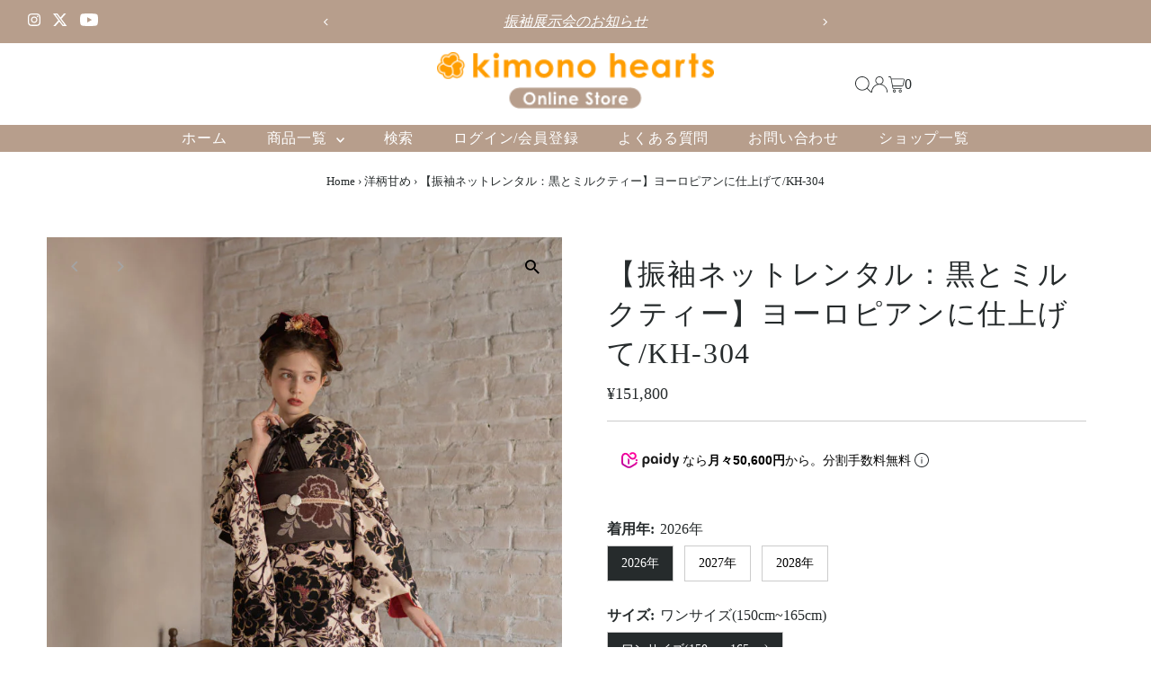

--- FILE ---
content_type: text/html; charset=utf-8
request_url: https://kimono-hearts-store.com/collections/yougaraamame/products/kh-304
body_size: 33754
content:
<!DOCTYPE html>
<html class="no-js" lang="ja">
<head>
  <meta charset="utf-8" />
  <meta name="viewport" content="width=device-width,initial-scale=1">
<!-- Google Tag Manager -->
<script>(function(w,d,s,l,i){w[l]=w[l]||[];w[l].push({'gtm.start':
new Date().getTime(),event:'gtm.js'});var f=d.getElementsByTagName(s)[0],
j=d.createElement(s),dl=l!='dataLayer'?'&l='+l:'';j.async=true;j.src=
'https://www.googletagmanager.com/gtm.js?id='+i+dl;f.parentNode.insertBefore(j,f);
})(window,document,'script','dataLayer','GTM-THT9GBM');</script>
<!--End Google Tag Manager -->

<!-- Meta Pixel Code__sally20250502 -->
<script>
!function(f,b,e,v,n,t,s)
{if(f.fbq)return;n=f.fbq=function(){n.callMethod?
n.callMethod.apply(n,arguments):n.queue.push(arguments)};
if(!f._fbq)f._fbq=n;n.push=n;n.loaded=!0;n.version='2.0';
n.queue=[];t=b.createElement(e);t.async=!0;
t.src=v;s=b.getElementsByTagName(e)[0];
s.parentNode.insertBefore(t,s)}(window, document,'script',
'https://connect.facebook.net/en_US/fbevents.js');
fbq('init', '902253124764054');
fbq('track', 'PageView');
</script>
<noscript><img height="1" width="1" style="display:none"
src="https://www.facebook.com/tr?id=902253124764054&ev=PageView&noscript=1"
/></noscript>
<!-- End Meta Pixel Code__sally20250502 -->

  <!-- Establish early connection to external domains -->
  <link rel="preconnect" href="https://cdn.shopify.com" crossorigin>
  <link rel="preconnect" href="https://fonts.shopify.com" crossorigin>
  <link rel="preconnect" href="https://monorail-edge.shopifysvc.com">
  <link rel="preconnect" href="//ajax.googleapis.com" crossorigin />
  <meta name="google-site-verification" content="3oFBw9Jl8KPxZbjSxqmb7wkeSJfNWG--zgsKwyjnSbM" /><!-- Preload onDomain stylesheets and script libraries -->
  <link rel="preload" href="//kimono-hearts-store.com/cdn/shop/t/28/assets/stylesheet.css?v=138378866158728133281738654999" as="style">
  <link rel="preload" as="font" href="" type="font/woff2" crossorigin>
  <link rel="preload" as="font" href="" type="font/woff2" crossorigin>
  <link rel="preload" as="font" href="" type="font/woff2" crossorigin>
  <link rel="preload" href="//kimono-hearts-store.com/cdn/shop/t/28/assets/eventemitter3.min.js?v=27939738353326123541738654978" as="script">
  <link rel="preload" href="//kimono-hearts-store.com/cdn/shop/t/28/assets/vendor-video.js?v=112486824910932804751738654977" as="script">
  <link rel="preload" href="//kimono-hearts-store.com/cdn/shop/t/28/assets/theme.js?v=142370417236686784581754374104" as="script">

  <link rel="shortcut icon" href="//kimono-hearts-store.com/cdn/shop/files/hearts-favicon.png?crop=center&height=32&v=1651473867&width=32" type="image/png" />
  <link rel="canonical" href="https://kimono-hearts-store.com/products/kh-304" />

  <title>【振袖ネットレンタル：黒とミルクティー】ヨーロピアンに仕上げて/KH-304 &ndash; kimono-hearts-onlinestore</title>
  <meta name="description" content="振袖商品名：KH-304 kimonohearts original キモノハーツオリジナル商品 ミルクティーカラーがなんとも今っぽい振袖。洋風に描かれた花々をモノトーンで彩ることで甘くなり過ぎない印象に。ぱっと見はヨーロピアンな装いですが、鹿の子の地模様など伝統的なデザインを用いることで和と洋、両方の雰囲気をあわせ持つ。花柄はところどころゴールドで縁取られ、同系色の帯と相性◎。パールの重衿やリボン結びの帯揚げがアクセントのガーリーなコーディネートです。 ※サイズや在庫など気になることがあればお気軽にLINEください！担当者より随時お返事させていただきます♪ ※草履バックはこちらでセレクトします。" />

  
 <script type="application/ld+json">
   {
     "@context": "https://schema.org",
     "@type": "Product",
     "id": "kh-304",
     "url": "https:\/\/kimono-hearts-store.com\/products\/kh-304",
     "image": "\/\/kimono-hearts-store.com\/cdn\/shop\/products\/KH-304.jpg?v=1733880061\u0026width=1024",
     "name": "【振袖ネットレンタル：黒とミルクティー】ヨーロピアンに仕上げて\/KH-304",
      "brand": {
        "@type": "Brand",
        "name": "kimono-hearts-onlinestore"
      },
     "description": "\n振袖商品名：KH-304\nkimonohearts original\nキモノハーツオリジナル商品\n\n  ミルクティーカラーがなんとも今っぽい振袖。洋風に描かれた花々をモノトーンで彩ることで甘くなり過ぎない印象に。ぱっと見はヨーロピアンな装いですが、鹿の子の地模様など伝統的なデザインを用いることで和と洋、両方の雰囲気をあわせ持つ。花柄はところどころゴールドで縁取られ、同系色の帯と相性◎。パールの重衿やリボン結びの帯揚げがアクセントのガーリーなコーディネートです。\n※サイズや在庫など気になることがあればお気軽にLINEください！担当者より随時お返事させていただきます♪\n\n※草履バックはこちらでセレクトします。\n","sku": 43911367327984,"offers": [
        
        {
           "@type": "Offer",
           "price" : 151800.0,
           "priceCurrency": "JPY",
           "availability": "http://schema.org/InStock",
           "priceValidUntil": "2030-01-01",
           "url": "\/products\/kh-304"
         },
       
        {
           "@type": "Offer",
           "price" : 151800.0,
           "priceCurrency": "JPY",
           "availability": "http://schema.org/InStock",
           "priceValidUntil": "2030-01-01",
           "url": "\/products\/kh-304"
         },
       
        {
           "@type": "Offer",
           "price" : 151800.0,
           "priceCurrency": "JPY",
           "availability": "http://schema.org/InStock",
           "priceValidUntil": "2030-01-01",
           "url": "\/products\/kh-304"
         }
       
     ]
   }
 </script>


  
<meta property="og:image" content="http://kimono-hearts-store.com/cdn/shop/products/KH-304.jpg?v=1733880061&width=1024">
  <meta property="og:image:secure_url" content="https://kimono-hearts-store.com/cdn/shop/products/KH-304.jpg?v=1733880061&width=1024">
  <meta property="og:image:width" content="763">
  <meta property="og:image:height" content="1080">
<meta property="og:site_name" content="kimono-hearts-onlinestore">



<meta name="twitter:card" content="summary">


<meta name="twitter:site" content="@">


<meta name="twitter:title" content="【振袖ネットレンタル：黒とミルクティー】ヨーロピアンに仕上げて/KH-304">
<meta name="twitter:description" content="
振袖商品名：KH-304
kimonohearts original
キモノハーツオリジナル商品

  ミルクティーカラーがなんとも今っぽい振袖。洋風に描かれた花々をモノトーンで彩ることで甘くなり過ぎない印象に。ぱっと見はヨーロピアンな装いですが、鹿の子の地模様など伝統的なデザインを用いることで和と洋、両方の雰囲気をあわせ持つ。花柄はところどころゴールドで縁取られ、同系色の帯と相性◎。パールの重">
<meta name="twitter:image" content="https://kimono-hearts-store.com/cdn/shop/products/KH-304.jpg?v=1733880061&width=1024">
<meta name="twitter:image:width" content="480">
<meta name="twitter:image:height" content="480">


  <style data-shopify>
:root {
    --main-family: "New York", Iowan Old Style, Apple Garamond, Baskerville, Times New Roman, Droid Serif, Times, Source Serif Pro, serif, Apple Color Emoji, Segoe UI Emoji, Segoe UI Symbol;
    --main-weight: 400;
    --main-style: normal;
    --main-spacing: 0em;
    --nav-family: "New York", Iowan Old Style, Apple Garamond, Baskerville, Times New Roman, Droid Serif, Times, Source Serif Pro, serif, Apple Color Emoji, Segoe UI Emoji, Segoe UI Symbol;
    --nav-weight: 400;
    --nav-style: normal;
    --nav-spacing: 0.050em;
    --heading-family: "New York", Iowan Old Style, Apple Garamond, Baskerville, Times New Roman, Droid Serif, Times, Source Serif Pro, serif, Apple Color Emoji, Segoe UI Emoji, Segoe UI Symbol;
    --heading-weight: 400;
    --heading-style: normal;
    --heading-spacing: 0.050em;
    --font-size: 16px;
    --font-size-sm: 11px;
    --font-size-reset: 16px;
    --nav-size: 16px;
    --h1-size: 32px;
    --h2-size: 25px;
    --h3-size: 19px;
    --header-wrapper-background: #ffffff;
    --background: #ffffff;
    --header-link-color: #262b2c;
    --announcement-background: #b79e8c;
    --announcement-text: #ffffff;
    --header-icons: #ffffff;
    --header-icons-hover: #ffffff;
    --text-color: #262b2c;
    --link-color: #262b2c;
    --sale-color: #c60808;
    --dotted-color: #cccccc;
    --button-color: #b79e8c;
    --button-hover: #836957;
    --button-text: #ffffff;
    --secondary-button-color: #836957;
    --secondary-button-hover: #b79e8c;
    --secondary-button-text: #ffffff;
    --direction-color: #a4a4a4;
    --direction-background: rgba(0,0,0,0);
    --direction-hover: rgba(0,0,0,0);
    --footer-background: #796b62;
    --footer-text: #ffffff;
    --footer-icons-color: #ffffff;
    --footer-input: #ffffff;
    --footer-input-text: #000000;
    --footer-button: #000000;
    --footer-button-text: #ffffff;
    --nav-color: #ffffff;
    --nav-hover-color: rgba(0,0,0,0);
    --nav-background-color: #b79e8c;
    --nav-hover-link-color: #ffffff;
    --nav-border-color: rgba(0,0,0,0);
    --dropdown-background-color: #ffffff;
    --dropdown-link-color: #000000;
    --dropdown-link-hover-color: #796b62;
    --dropdown-min-width: 220px;
    --free-shipping-bg: #b79e8c;
    --free-shipping-text: #ffffff;
    --error-color: #c60808;
    --error-color-light: #fdd0d0;
    --swatch-height: 40px;
    --swatch-width: 44px;
    --tool-tip-width: -20;
    --icon-border-color: #ffffff;
    --select-arrow-bg: url(//kimono-hearts-store.com/cdn/shop/t/28/assets/select-arrow.png?v=112595941721225094991738654978);
    --keyboard-focus-color: #f3f3f3;
    --keyboard-focus-border-style: dotted;
    --keyboard-focus-border-weight: 1;
    --price-unit-price: #bec5c6;
    --color-filter-size: 24px;
    --color-body-text: var(--text-color);
    --color-body: var(--background);
    --color-bg: var(--background);
    --section-margins: 40px;

    --star-active: rgb(38, 43, 44);
    --star-inactive: rgb(244, 245, 246);
    --age-text-color: #262b2c;
    --age-bg-color: #faf4e8;

    
      --button-corners: 3px;
    

    --section-background: #ffffff;
    --shopify-accelerated-checkout-inline-alignment: center;

  }
  @media (max-width: 740px) {
    :root {
      --font-size: calc(16px - (16px * 0.15));
      --nav-size: calc(16px - (16px * 0.15));
      --h1-size: calc(32px - (32px * 0.15));
      --h2-size: calc(25px - (25px * 0.15));
      --h3-size: calc(19px - (19px * 0.15));
    }
  }
</style>


  <link rel="stylesheet" href="//kimono-hearts-store.com/cdn/shop/t/28/assets/stylesheet.css?v=138378866158728133281738654999" type="text/css">

  <style>
  
  
  
  
  
  
  </style>

  <script>window.performance && window.performance.mark && window.performance.mark('shopify.content_for_header.start');</script><meta name="facebook-domain-verification" content="gex8tntyag61xm5iw6isclj9mbusk1">
<meta name="google-site-verification" content="jpWZ0rWjbPDn79csbl9zOIy7vlK5QtsnXsN1oGIect4">
<meta id="shopify-digital-wallet" name="shopify-digital-wallet" content="/63761088752/digital_wallets/dialog">
<meta name="shopify-checkout-api-token" content="c9b2ea061d094321db11861103c85b97">
<link rel="alternate" type="application/json+oembed" href="https://kimono-hearts-store.com/products/kh-304.oembed">
<script async="async" src="/checkouts/internal/preloads.js?locale=ja-JP"></script>
<script id="apple-pay-shop-capabilities" type="application/json">{"shopId":63761088752,"countryCode":"JP","currencyCode":"JPY","merchantCapabilities":["supports3DS"],"merchantId":"gid:\/\/shopify\/Shop\/63761088752","merchantName":"kimono-hearts-onlinestore","requiredBillingContactFields":["postalAddress","email","phone"],"requiredShippingContactFields":["postalAddress","email","phone"],"shippingType":"shipping","supportedNetworks":["visa","masterCard","amex","jcb","discover"],"total":{"type":"pending","label":"kimono-hearts-onlinestore","amount":"1.00"},"shopifyPaymentsEnabled":true,"supportsSubscriptions":true}</script>
<script id="shopify-features" type="application/json">{"accessToken":"c9b2ea061d094321db11861103c85b97","betas":["rich-media-storefront-analytics"],"domain":"kimono-hearts-store.com","predictiveSearch":false,"shopId":63761088752,"locale":"ja"}</script>
<script>var Shopify = Shopify || {};
Shopify.shop = "kimono-hearts.myshopify.com";
Shopify.locale = "ja";
Shopify.currency = {"active":"JPY","rate":"1.0"};
Shopify.country = "JP";
Shopify.theme = {"name":"Testament","id":149641429232,"schema_name":"Testament","schema_version":"13.0.1","theme_store_id":623,"role":"main"};
Shopify.theme.handle = "null";
Shopify.theme.style = {"id":null,"handle":null};
Shopify.cdnHost = "kimono-hearts-store.com/cdn";
Shopify.routes = Shopify.routes || {};
Shopify.routes.root = "/";</script>
<script type="module">!function(o){(o.Shopify=o.Shopify||{}).modules=!0}(window);</script>
<script>!function(o){function n(){var o=[];function n(){o.push(Array.prototype.slice.apply(arguments))}return n.q=o,n}var t=o.Shopify=o.Shopify||{};t.loadFeatures=n(),t.autoloadFeatures=n()}(window);</script>
<script id="shop-js-analytics" type="application/json">{"pageType":"product"}</script>
<script defer="defer" async type="module" src="//kimono-hearts-store.com/cdn/shopifycloud/shop-js/modules/v2/client.init-shop-cart-sync_CZKilf07.ja.esm.js"></script>
<script defer="defer" async type="module" src="//kimono-hearts-store.com/cdn/shopifycloud/shop-js/modules/v2/chunk.common_rlhnONO2.esm.js"></script>
<script type="module">
  await import("//kimono-hearts-store.com/cdn/shopifycloud/shop-js/modules/v2/client.init-shop-cart-sync_CZKilf07.ja.esm.js");
await import("//kimono-hearts-store.com/cdn/shopifycloud/shop-js/modules/v2/chunk.common_rlhnONO2.esm.js");

  window.Shopify.SignInWithShop?.initShopCartSync?.({"fedCMEnabled":true,"windoidEnabled":true});

</script>
<script>(function() {
  var isLoaded = false;
  function asyncLoad() {
    if (isLoaded) return;
    isLoaded = true;
    var urls = ["\/\/cdn.shopify.com\/proxy\/48eee2c64f5f31d2281a79ad4efbb6492c6baf5b027131f6cb2a9f696d1e476d\/kimono-hearts.bookthatapp.com\/javascripts\/bta-installed.js?shop=kimono-hearts.myshopify.com\u0026sp-cache-control=cHVibGljLCBtYXgtYWdlPTkwMA","https:\/\/cdn.nfcube.com\/instafeed-73c954762b184a6cd21b862e38c87071.js?shop=kimono-hearts.myshopify.com","\/\/kimono-hearts.bookthatapp.com\/javascripts\/bta.js?shop=kimono-hearts.myshopify.com","\/\/cdn.shopify.com\/proxy\/be4caebc345966e4b0be98866168fdaf77d5d70f908c501b94eff8b9552db589\/kimono-hearts.bookthatapp.com\/sdk\/v1\/js\/bta-order-status-bootstrap.min.js?shop=kimono-hearts.myshopify.com\u0026sp-cache-control=cHVibGljLCBtYXgtYWdlPTkwMA"];
    for (var i = 0; i < urls.length; i++) {
      var s = document.createElement('script');
      s.type = 'text/javascript';
      s.async = true;
      s.src = urls[i];
      var x = document.getElementsByTagName('script')[0];
      x.parentNode.insertBefore(s, x);
    }
  };
  if(window.attachEvent) {
    window.attachEvent('onload', asyncLoad);
  } else {
    window.addEventListener('load', asyncLoad, false);
  }
})();</script>
<script id="__st">var __st={"a":63761088752,"offset":32400,"reqid":"93cde13b-505b-4bce-909a-8c76a1d78fb7-1768977404","pageurl":"kimono-hearts-store.com\/collections\/yougaraamame\/products\/kh-304","u":"c7966e944471","p":"product","rtyp":"product","rid":8236708200688};</script>
<script>window.ShopifyPaypalV4VisibilityTracking = true;</script>
<script id="captcha-bootstrap">!function(){'use strict';const t='contact',e='account',n='new_comment',o=[[t,t],['blogs',n],['comments',n],[t,'customer']],c=[[e,'customer_login'],[e,'guest_login'],[e,'recover_customer_password'],[e,'create_customer']],r=t=>t.map((([t,e])=>`form[action*='/${t}']:not([data-nocaptcha='true']) input[name='form_type'][value='${e}']`)).join(','),a=t=>()=>t?[...document.querySelectorAll(t)].map((t=>t.form)):[];function s(){const t=[...o],e=r(t);return a(e)}const i='password',u='form_key',d=['recaptcha-v3-token','g-recaptcha-response','h-captcha-response',i],f=()=>{try{return window.sessionStorage}catch{return}},m='__shopify_v',_=t=>t.elements[u];function p(t,e,n=!1){try{const o=window.sessionStorage,c=JSON.parse(o.getItem(e)),{data:r}=function(t){const{data:e,action:n}=t;return t[m]||n?{data:e,action:n}:{data:t,action:n}}(c);for(const[e,n]of Object.entries(r))t.elements[e]&&(t.elements[e].value=n);n&&o.removeItem(e)}catch(o){console.error('form repopulation failed',{error:o})}}const l='form_type',E='cptcha';function T(t){t.dataset[E]=!0}const w=window,h=w.document,L='Shopify',v='ce_forms',y='captcha';let A=!1;((t,e)=>{const n=(g='f06e6c50-85a8-45c8-87d0-21a2b65856fe',I='https://cdn.shopify.com/shopifycloud/storefront-forms-hcaptcha/ce_storefront_forms_captcha_hcaptcha.v1.5.2.iife.js',D={infoText:'hCaptchaによる保護',privacyText:'プライバシー',termsText:'利用規約'},(t,e,n)=>{const o=w[L][v],c=o.bindForm;if(c)return c(t,g,e,D).then(n);var r;o.q.push([[t,g,e,D],n]),r=I,A||(h.body.append(Object.assign(h.createElement('script'),{id:'captcha-provider',async:!0,src:r})),A=!0)});var g,I,D;w[L]=w[L]||{},w[L][v]=w[L][v]||{},w[L][v].q=[],w[L][y]=w[L][y]||{},w[L][y].protect=function(t,e){n(t,void 0,e),T(t)},Object.freeze(w[L][y]),function(t,e,n,w,h,L){const[v,y,A,g]=function(t,e,n){const i=e?o:[],u=t?c:[],d=[...i,...u],f=r(d),m=r(i),_=r(d.filter((([t,e])=>n.includes(e))));return[a(f),a(m),a(_),s()]}(w,h,L),I=t=>{const e=t.target;return e instanceof HTMLFormElement?e:e&&e.form},D=t=>v().includes(t);t.addEventListener('submit',(t=>{const e=I(t);if(!e)return;const n=D(e)&&!e.dataset.hcaptchaBound&&!e.dataset.recaptchaBound,o=_(e),c=g().includes(e)&&(!o||!o.value);(n||c)&&t.preventDefault(),c&&!n&&(function(t){try{if(!f())return;!function(t){const e=f();if(!e)return;const n=_(t);if(!n)return;const o=n.value;o&&e.removeItem(o)}(t);const e=Array.from(Array(32),(()=>Math.random().toString(36)[2])).join('');!function(t,e){_(t)||t.append(Object.assign(document.createElement('input'),{type:'hidden',name:u})),t.elements[u].value=e}(t,e),function(t,e){const n=f();if(!n)return;const o=[...t.querySelectorAll(`input[type='${i}']`)].map((({name:t})=>t)),c=[...d,...o],r={};for(const[a,s]of new FormData(t).entries())c.includes(a)||(r[a]=s);n.setItem(e,JSON.stringify({[m]:1,action:t.action,data:r}))}(t,e)}catch(e){console.error('failed to persist form',e)}}(e),e.submit())}));const S=(t,e)=>{t&&!t.dataset[E]&&(n(t,e.some((e=>e===t))),T(t))};for(const o of['focusin','change'])t.addEventListener(o,(t=>{const e=I(t);D(e)&&S(e,y())}));const B=e.get('form_key'),M=e.get(l),P=B&&M;t.addEventListener('DOMContentLoaded',(()=>{const t=y();if(P)for(const e of t)e.elements[l].value===M&&p(e,B);[...new Set([...A(),...v().filter((t=>'true'===t.dataset.shopifyCaptcha))])].forEach((e=>S(e,t)))}))}(h,new URLSearchParams(w.location.search),n,t,e,['guest_login'])})(!0,!0)}();</script>
<script integrity="sha256-4kQ18oKyAcykRKYeNunJcIwy7WH5gtpwJnB7kiuLZ1E=" data-source-attribution="shopify.loadfeatures" defer="defer" src="//kimono-hearts-store.com/cdn/shopifycloud/storefront/assets/storefront/load_feature-a0a9edcb.js" crossorigin="anonymous"></script>
<script data-source-attribution="shopify.dynamic_checkout.dynamic.init">var Shopify=Shopify||{};Shopify.PaymentButton=Shopify.PaymentButton||{isStorefrontPortableWallets:!0,init:function(){window.Shopify.PaymentButton.init=function(){};var t=document.createElement("script");t.src="https://kimono-hearts-store.com/cdn/shopifycloud/portable-wallets/latest/portable-wallets.ja.js",t.type="module",document.head.appendChild(t)}};
</script>
<script data-source-attribution="shopify.dynamic_checkout.buyer_consent">
  function portableWalletsHideBuyerConsent(e){var t=document.getElementById("shopify-buyer-consent"),n=document.getElementById("shopify-subscription-policy-button");t&&n&&(t.classList.add("hidden"),t.setAttribute("aria-hidden","true"),n.removeEventListener("click",e))}function portableWalletsShowBuyerConsent(e){var t=document.getElementById("shopify-buyer-consent"),n=document.getElementById("shopify-subscription-policy-button");t&&n&&(t.classList.remove("hidden"),t.removeAttribute("aria-hidden"),n.addEventListener("click",e))}window.Shopify?.PaymentButton&&(window.Shopify.PaymentButton.hideBuyerConsent=portableWalletsHideBuyerConsent,window.Shopify.PaymentButton.showBuyerConsent=portableWalletsShowBuyerConsent);
</script>
<script data-source-attribution="shopify.dynamic_checkout.cart.bootstrap">document.addEventListener("DOMContentLoaded",(function(){function t(){return document.querySelector("shopify-accelerated-checkout-cart, shopify-accelerated-checkout")}if(t())Shopify.PaymentButton.init();else{new MutationObserver((function(e,n){t()&&(Shopify.PaymentButton.init(),n.disconnect())})).observe(document.body,{childList:!0,subtree:!0})}}));
</script>
<link id="shopify-accelerated-checkout-styles" rel="stylesheet" media="screen" href="https://kimono-hearts-store.com/cdn/shopifycloud/portable-wallets/latest/accelerated-checkout-backwards-compat.css" crossorigin="anonymous">
<style id="shopify-accelerated-checkout-cart">
        #shopify-buyer-consent {
  margin-top: 1em;
  display: inline-block;
  width: 100%;
}

#shopify-buyer-consent.hidden {
  display: none;
}

#shopify-subscription-policy-button {
  background: none;
  border: none;
  padding: 0;
  text-decoration: underline;
  font-size: inherit;
  cursor: pointer;
}

#shopify-subscription-policy-button::before {
  box-shadow: none;
}

      </style>

<script>window.performance && window.performance.mark && window.performance.mark('shopify.content_for_header.end');</script>
<script>
  window.dataLayer = window.dataLayer || [];
  //LINEバナークリック計測
  document.addEventListener("DOMContentLoaded", function() {
    document.querySelectorAll('.line-banner').forEach(banner => {
      banner.addEventListener('click', function() {
        let pageType = "other";
        if (window.location.pathname.includes("/products/")) {
          pageType = "product_page";
        } else if (window.location.pathname.includes("/pages/")) {
          pageType = "lp_page";
        } else if (window.location.pathname == "/") {
          pageType = "top_page";
        }

        window.dataLayer.push({
          event: "line_banner_click",
          banner_location: pageType
        });
      });
    });
  });
</script>
 <!--ペイディのコード20250725-->
  <script
src="https://cdn.paidy.com/promotional-messaging/general/paidy-upsell-widget.
js" defer="defer"></script>
<!-- BEGIN app block: shopify://apps/bta-booking-app/blocks/widgets/447b4be3-b8e8-4347-959f-d9a05d4b2d5d -->
<script>var bondVariantIds = [], productConfig = {}, productMetafields;productMetafields = '';

        if (productMetafields !== '') {
            productConfig = JSON.parse('{"' +
                decodeURI(productMetafields).replace(/"/g, '\\"').replace(/&/g, '","').replace(/=/g, '":"')
                + '"}');
        }

    const parsedSettings = JSON.parse('{"dateFormat":"MM/DD/YYYY","domain":"kimono-hearts-store.com","env":"production","path_prefix":"/apps/bookthatapp","should_load":true,"widget_enabled_list":["reservation","rental","appt"],"widget_on_every_page":true,"widgets_mode":{}}' || '{}')

    window.BtaConfig = {
        account: 'kimono-hearts',
        bondVariantIds: bondVariantIds,
        cart: `{"note":null,"attributes":{},"original_total_price":0,"total_price":0,"total_discount":0,"total_weight":0.0,"item_count":0,"items":[],"requires_shipping":false,"currency":"JPY","items_subtotal_price":0,"cart_level_discount_applications":[],"checkout_charge_amount":0}`,
        customer: '',product: productConfig,settings: parsedSettings,
        version: '1.6'
    }

    const pathPrefix = parsedSettings.path_prefix || '/apps/bookthatapp';
    const widgetScriptUrl = `https://kimono-hearts-store.com${pathPrefix}/sdk/v1/js/bta-widgets-bootstrap.min.js`;

    const widgetScript = document.createElement('script');

    widgetScript.src = widgetScriptUrl;
    widgetScript.defer = true;
    // render the script tag in the head
    document.head.appendChild(widgetScript);
</script>


<!-- END app block --><script src="https://cdn.shopify.com/extensions/019bd4f9-bcb9-754b-9142-faa4056b009a/1.9.0/assets/bta-app-embed-bootstrap.min.js" type="text/javascript" defer="defer"></script>
<link href="https://cdn.shopify.com/extensions/019bd4f9-bcb9-754b-9142-faa4056b009a/1.9.0/assets/app-embed.css" rel="stylesheet" type="text/css" media="all">
<link href="https://monorail-edge.shopifysvc.com" rel="dns-prefetch">
<script>(function(){if ("sendBeacon" in navigator && "performance" in window) {try {var session_token_from_headers = performance.getEntriesByType('navigation')[0].serverTiming.find(x => x.name == '_s').description;} catch {var session_token_from_headers = undefined;}var session_cookie_matches = document.cookie.match(/_shopify_s=([^;]*)/);var session_token_from_cookie = session_cookie_matches && session_cookie_matches.length === 2 ? session_cookie_matches[1] : "";var session_token = session_token_from_headers || session_token_from_cookie || "";function handle_abandonment_event(e) {var entries = performance.getEntries().filter(function(entry) {return /monorail-edge.shopifysvc.com/.test(entry.name);});if (!window.abandonment_tracked && entries.length === 0) {window.abandonment_tracked = true;var currentMs = Date.now();var navigation_start = performance.timing.navigationStart;var payload = {shop_id: 63761088752,url: window.location.href,navigation_start,duration: currentMs - navigation_start,session_token,page_type: "product"};window.navigator.sendBeacon("https://monorail-edge.shopifysvc.com/v1/produce", JSON.stringify({schema_id: "online_store_buyer_site_abandonment/1.1",payload: payload,metadata: {event_created_at_ms: currentMs,event_sent_at_ms: currentMs}}));}}window.addEventListener('pagehide', handle_abandonment_event);}}());</script>
<script id="web-pixels-manager-setup">(function e(e,d,r,n,o){if(void 0===o&&(o={}),!Boolean(null===(a=null===(i=window.Shopify)||void 0===i?void 0:i.analytics)||void 0===a?void 0:a.replayQueue)){var i,a;window.Shopify=window.Shopify||{};var t=window.Shopify;t.analytics=t.analytics||{};var s=t.analytics;s.replayQueue=[],s.publish=function(e,d,r){return s.replayQueue.push([e,d,r]),!0};try{self.performance.mark("wpm:start")}catch(e){}var l=function(){var e={modern:/Edge?\/(1{2}[4-9]|1[2-9]\d|[2-9]\d{2}|\d{4,})\.\d+(\.\d+|)|Firefox\/(1{2}[4-9]|1[2-9]\d|[2-9]\d{2}|\d{4,})\.\d+(\.\d+|)|Chrom(ium|e)\/(9{2}|\d{3,})\.\d+(\.\d+|)|(Maci|X1{2}).+ Version\/(15\.\d+|(1[6-9]|[2-9]\d|\d{3,})\.\d+)([,.]\d+|)( \(\w+\)|)( Mobile\/\w+|) Safari\/|Chrome.+OPR\/(9{2}|\d{3,})\.\d+\.\d+|(CPU[ +]OS|iPhone[ +]OS|CPU[ +]iPhone|CPU IPhone OS|CPU iPad OS)[ +]+(15[._]\d+|(1[6-9]|[2-9]\d|\d{3,})[._]\d+)([._]\d+|)|Android:?[ /-](13[3-9]|1[4-9]\d|[2-9]\d{2}|\d{4,})(\.\d+|)(\.\d+|)|Android.+Firefox\/(13[5-9]|1[4-9]\d|[2-9]\d{2}|\d{4,})\.\d+(\.\d+|)|Android.+Chrom(ium|e)\/(13[3-9]|1[4-9]\d|[2-9]\d{2}|\d{4,})\.\d+(\.\d+|)|SamsungBrowser\/([2-9]\d|\d{3,})\.\d+/,legacy:/Edge?\/(1[6-9]|[2-9]\d|\d{3,})\.\d+(\.\d+|)|Firefox\/(5[4-9]|[6-9]\d|\d{3,})\.\d+(\.\d+|)|Chrom(ium|e)\/(5[1-9]|[6-9]\d|\d{3,})\.\d+(\.\d+|)([\d.]+$|.*Safari\/(?![\d.]+ Edge\/[\d.]+$))|(Maci|X1{2}).+ Version\/(10\.\d+|(1[1-9]|[2-9]\d|\d{3,})\.\d+)([,.]\d+|)( \(\w+\)|)( Mobile\/\w+|) Safari\/|Chrome.+OPR\/(3[89]|[4-9]\d|\d{3,})\.\d+\.\d+|(CPU[ +]OS|iPhone[ +]OS|CPU[ +]iPhone|CPU IPhone OS|CPU iPad OS)[ +]+(10[._]\d+|(1[1-9]|[2-9]\d|\d{3,})[._]\d+)([._]\d+|)|Android:?[ /-](13[3-9]|1[4-9]\d|[2-9]\d{2}|\d{4,})(\.\d+|)(\.\d+|)|Mobile Safari.+OPR\/([89]\d|\d{3,})\.\d+\.\d+|Android.+Firefox\/(13[5-9]|1[4-9]\d|[2-9]\d{2}|\d{4,})\.\d+(\.\d+|)|Android.+Chrom(ium|e)\/(13[3-9]|1[4-9]\d|[2-9]\d{2}|\d{4,})\.\d+(\.\d+|)|Android.+(UC? ?Browser|UCWEB|U3)[ /]?(15\.([5-9]|\d{2,})|(1[6-9]|[2-9]\d|\d{3,})\.\d+)\.\d+|SamsungBrowser\/(5\.\d+|([6-9]|\d{2,})\.\d+)|Android.+MQ{2}Browser\/(14(\.(9|\d{2,})|)|(1[5-9]|[2-9]\d|\d{3,})(\.\d+|))(\.\d+|)|K[Aa][Ii]OS\/(3\.\d+|([4-9]|\d{2,})\.\d+)(\.\d+|)/},d=e.modern,r=e.legacy,n=navigator.userAgent;return n.match(d)?"modern":n.match(r)?"legacy":"unknown"}(),u="modern"===l?"modern":"legacy",c=(null!=n?n:{modern:"",legacy:""})[u],f=function(e){return[e.baseUrl,"/wpm","/b",e.hashVersion,"modern"===e.buildTarget?"m":"l",".js"].join("")}({baseUrl:d,hashVersion:r,buildTarget:u}),m=function(e){var d=e.version,r=e.bundleTarget,n=e.surface,o=e.pageUrl,i=e.monorailEndpoint;return{emit:function(e){var a=e.status,t=e.errorMsg,s=(new Date).getTime(),l=JSON.stringify({metadata:{event_sent_at_ms:s},events:[{schema_id:"web_pixels_manager_load/3.1",payload:{version:d,bundle_target:r,page_url:o,status:a,surface:n,error_msg:t},metadata:{event_created_at_ms:s}}]});if(!i)return console&&console.warn&&console.warn("[Web Pixels Manager] No Monorail endpoint provided, skipping logging."),!1;try{return self.navigator.sendBeacon.bind(self.navigator)(i,l)}catch(e){}var u=new XMLHttpRequest;try{return u.open("POST",i,!0),u.setRequestHeader("Content-Type","text/plain"),u.send(l),!0}catch(e){return console&&console.warn&&console.warn("[Web Pixels Manager] Got an unhandled error while logging to Monorail."),!1}}}}({version:r,bundleTarget:l,surface:e.surface,pageUrl:self.location.href,monorailEndpoint:e.monorailEndpoint});try{o.browserTarget=l,function(e){var d=e.src,r=e.async,n=void 0===r||r,o=e.onload,i=e.onerror,a=e.sri,t=e.scriptDataAttributes,s=void 0===t?{}:t,l=document.createElement("script"),u=document.querySelector("head"),c=document.querySelector("body");if(l.async=n,l.src=d,a&&(l.integrity=a,l.crossOrigin="anonymous"),s)for(var f in s)if(Object.prototype.hasOwnProperty.call(s,f))try{l.dataset[f]=s[f]}catch(e){}if(o&&l.addEventListener("load",o),i&&l.addEventListener("error",i),u)u.appendChild(l);else{if(!c)throw new Error("Did not find a head or body element to append the script");c.appendChild(l)}}({src:f,async:!0,onload:function(){if(!function(){var e,d;return Boolean(null===(d=null===(e=window.Shopify)||void 0===e?void 0:e.analytics)||void 0===d?void 0:d.initialized)}()){var d=window.webPixelsManager.init(e)||void 0;if(d){var r=window.Shopify.analytics;r.replayQueue.forEach((function(e){var r=e[0],n=e[1],o=e[2];d.publishCustomEvent(r,n,o)})),r.replayQueue=[],r.publish=d.publishCustomEvent,r.visitor=d.visitor,r.initialized=!0}}},onerror:function(){return m.emit({status:"failed",errorMsg:"".concat(f," has failed to load")})},sri:function(e){var d=/^sha384-[A-Za-z0-9+/=]+$/;return"string"==typeof e&&d.test(e)}(c)?c:"",scriptDataAttributes:o}),m.emit({status:"loading"})}catch(e){m.emit({status:"failed",errorMsg:(null==e?void 0:e.message)||"Unknown error"})}}})({shopId: 63761088752,storefrontBaseUrl: "https://kimono-hearts-store.com",extensionsBaseUrl: "https://extensions.shopifycdn.com/cdn/shopifycloud/web-pixels-manager",monorailEndpoint: "https://monorail-edge.shopifysvc.com/unstable/produce_batch",surface: "storefront-renderer",enabledBetaFlags: ["2dca8a86"],webPixelsConfigList: [{"id":"546832624","configuration":"{\"config\":\"{\\\"google_tag_ids\\\":[\\\"G-EG33XFJZ4G\\\",\\\"GT-5MCGFK4H\\\"],\\\"target_country\\\":\\\"JP\\\",\\\"gtag_events\\\":[{\\\"type\\\":\\\"search\\\",\\\"action_label\\\":\\\"G-EG33XFJZ4G\\\"},{\\\"type\\\":\\\"begin_checkout\\\",\\\"action_label\\\":\\\"G-EG33XFJZ4G\\\"},{\\\"type\\\":\\\"view_item\\\",\\\"action_label\\\":[\\\"G-EG33XFJZ4G\\\",\\\"MC-6FMGYBEPRY\\\"]},{\\\"type\\\":\\\"purchase\\\",\\\"action_label\\\":[\\\"G-EG33XFJZ4G\\\",\\\"MC-6FMGYBEPRY\\\"]},{\\\"type\\\":\\\"page_view\\\",\\\"action_label\\\":[\\\"G-EG33XFJZ4G\\\",\\\"MC-6FMGYBEPRY\\\"]},{\\\"type\\\":\\\"add_payment_info\\\",\\\"action_label\\\":\\\"G-EG33XFJZ4G\\\"},{\\\"type\\\":\\\"add_to_cart\\\",\\\"action_label\\\":\\\"G-EG33XFJZ4G\\\"}],\\\"enable_monitoring_mode\\\":false}\"}","eventPayloadVersion":"v1","runtimeContext":"OPEN","scriptVersion":"b2a88bafab3e21179ed38636efcd8a93","type":"APP","apiClientId":1780363,"privacyPurposes":[],"dataSharingAdjustments":{"protectedCustomerApprovalScopes":["read_customer_address","read_customer_email","read_customer_name","read_customer_personal_data","read_customer_phone"]}},{"id":"464945392","configuration":"{\"shop\":\"kimono-hearts.myshopify.com\",\"enabled\":\"false\",\"hmacKey\":\"2a9875d87384050a3acf7c81dd90f4f7\"}","eventPayloadVersion":"v1","runtimeContext":"STRICT","scriptVersion":"a406b8d892e9e644b6f271fd9c955885","type":"APP","apiClientId":4653451,"privacyPurposes":["ANALYTICS","MARKETING","SALE_OF_DATA"],"dataSharingAdjustments":{"protectedCustomerApprovalScopes":["read_customer_address","read_customer_email","read_customer_name","read_customer_personal_data","read_customer_phone"]}},{"id":"246022384","configuration":"{\"pixel_id\":\"902253124764054\",\"pixel_type\":\"facebook_pixel\"}","eventPayloadVersion":"v1","runtimeContext":"OPEN","scriptVersion":"ca16bc87fe92b6042fbaa3acc2fbdaa6","type":"APP","apiClientId":2329312,"privacyPurposes":["ANALYTICS","MARKETING","SALE_OF_DATA"],"dataSharingAdjustments":{"protectedCustomerApprovalScopes":["read_customer_address","read_customer_email","read_customer_name","read_customer_personal_data","read_customer_phone"]}},{"id":"98468080","configuration":"{\"tagID\":\"2612556181252\"}","eventPayloadVersion":"v1","runtimeContext":"STRICT","scriptVersion":"18031546ee651571ed29edbe71a3550b","type":"APP","apiClientId":3009811,"privacyPurposes":["ANALYTICS","MARKETING","SALE_OF_DATA"],"dataSharingAdjustments":{"protectedCustomerApprovalScopes":["read_customer_address","read_customer_email","read_customer_name","read_customer_personal_data","read_customer_phone"]}},{"id":"106397936","eventPayloadVersion":"1","runtimeContext":"LAX","scriptVersion":"6","type":"CUSTOM","privacyPurposes":["ANALYTICS","MARKETING","SALE_OF_DATA"],"name":"GTM – 注文完了"},{"id":"shopify-app-pixel","configuration":"{}","eventPayloadVersion":"v1","runtimeContext":"STRICT","scriptVersion":"0450","apiClientId":"shopify-pixel","type":"APP","privacyPurposes":["ANALYTICS","MARKETING"]},{"id":"shopify-custom-pixel","eventPayloadVersion":"v1","runtimeContext":"LAX","scriptVersion":"0450","apiClientId":"shopify-pixel","type":"CUSTOM","privacyPurposes":["ANALYTICS","MARKETING"]}],isMerchantRequest: false,initData: {"shop":{"name":"kimono-hearts-onlinestore","paymentSettings":{"currencyCode":"JPY"},"myshopifyDomain":"kimono-hearts.myshopify.com","countryCode":"JP","storefrontUrl":"https:\/\/kimono-hearts-store.com"},"customer":null,"cart":null,"checkout":null,"productVariants":[{"price":{"amount":151800.0,"currencyCode":"JPY"},"product":{"title":"【振袖ネットレンタル：黒とミルクティー】ヨーロピアンに仕上げて\/KH-304","vendor":"kimono-hearts-onlinestore","id":"8236708200688","untranslatedTitle":"【振袖ネットレンタル：黒とミルクティー】ヨーロピアンに仕上げて\/KH-304","url":"\/products\/kh-304","type":""},"id":"43911367327984","image":{"src":"\/\/kimono-hearts-store.com\/cdn\/shop\/products\/KH-304.jpg?v=1733880061"},"sku":null,"title":"2026年 \/ ワンサイズ(150cm~165cm)","untranslatedTitle":"2026年 \/ ワンサイズ(150cm~165cm)"},{"price":{"amount":151800.0,"currencyCode":"JPY"},"product":{"title":"【振袖ネットレンタル：黒とミルクティー】ヨーロピアンに仕上げて\/KH-304","vendor":"kimono-hearts-onlinestore","id":"8236708200688","untranslatedTitle":"【振袖ネットレンタル：黒とミルクティー】ヨーロピアンに仕上げて\/KH-304","url":"\/products\/kh-304","type":""},"id":"44836922884336","image":{"src":"\/\/kimono-hearts-store.com\/cdn\/shop\/products\/KH-304.jpg?v=1733880061"},"sku":null,"title":"2027年 \/ ワンサイズ(150cm~165cm)","untranslatedTitle":"2027年 \/ ワンサイズ(150cm~165cm)"},{"price":{"amount":151800.0,"currencyCode":"JPY"},"product":{"title":"【振袖ネットレンタル：黒とミルクティー】ヨーロピアンに仕上げて\/KH-304","vendor":"kimono-hearts-onlinestore","id":"8236708200688","untranslatedTitle":"【振袖ネットレンタル：黒とミルクティー】ヨーロピアンに仕上げて\/KH-304","url":"\/products\/kh-304","type":""},"id":"46881383317744","image":{"src":"\/\/kimono-hearts-store.com\/cdn\/shop\/products\/KH-304.jpg?v=1733880061"},"sku":null,"title":"2028年 \/ ワンサイズ(150cm~165cm)","untranslatedTitle":"2028年 \/ ワンサイズ(150cm~165cm)"}],"purchasingCompany":null},},"https://kimono-hearts-store.com/cdn","fcfee988w5aeb613cpc8e4bc33m6693e112",{"modern":"","legacy":""},{"shopId":"63761088752","storefrontBaseUrl":"https:\/\/kimono-hearts-store.com","extensionBaseUrl":"https:\/\/extensions.shopifycdn.com\/cdn\/shopifycloud\/web-pixels-manager","surface":"storefront-renderer","enabledBetaFlags":"[\"2dca8a86\"]","isMerchantRequest":"false","hashVersion":"fcfee988w5aeb613cpc8e4bc33m6693e112","publish":"custom","events":"[[\"page_viewed\",{}],[\"product_viewed\",{\"productVariant\":{\"price\":{\"amount\":151800.0,\"currencyCode\":\"JPY\"},\"product\":{\"title\":\"【振袖ネットレンタル：黒とミルクティー】ヨーロピアンに仕上げて\/KH-304\",\"vendor\":\"kimono-hearts-onlinestore\",\"id\":\"8236708200688\",\"untranslatedTitle\":\"【振袖ネットレンタル：黒とミルクティー】ヨーロピアンに仕上げて\/KH-304\",\"url\":\"\/products\/kh-304\",\"type\":\"\"},\"id\":\"43911367327984\",\"image\":{\"src\":\"\/\/kimono-hearts-store.com\/cdn\/shop\/products\/KH-304.jpg?v=1733880061\"},\"sku\":null,\"title\":\"2026年 \/ ワンサイズ(150cm~165cm)\",\"untranslatedTitle\":\"2026年 \/ ワンサイズ(150cm~165cm)\"}}]]"});</script><script>
  window.ShopifyAnalytics = window.ShopifyAnalytics || {};
  window.ShopifyAnalytics.meta = window.ShopifyAnalytics.meta || {};
  window.ShopifyAnalytics.meta.currency = 'JPY';
  var meta = {"product":{"id":8236708200688,"gid":"gid:\/\/shopify\/Product\/8236708200688","vendor":"kimono-hearts-onlinestore","type":"","handle":"kh-304","variants":[{"id":43911367327984,"price":15180000,"name":"【振袖ネットレンタル：黒とミルクティー】ヨーロピアンに仕上げて\/KH-304 - 2026年 \/ ワンサイズ(150cm~165cm)","public_title":"2026年 \/ ワンサイズ(150cm~165cm)","sku":null},{"id":44836922884336,"price":15180000,"name":"【振袖ネットレンタル：黒とミルクティー】ヨーロピアンに仕上げて\/KH-304 - 2027年 \/ ワンサイズ(150cm~165cm)","public_title":"2027年 \/ ワンサイズ(150cm~165cm)","sku":null},{"id":46881383317744,"price":15180000,"name":"【振袖ネットレンタル：黒とミルクティー】ヨーロピアンに仕上げて\/KH-304 - 2028年 \/ ワンサイズ(150cm~165cm)","public_title":"2028年 \/ ワンサイズ(150cm~165cm)","sku":null}],"remote":false},"page":{"pageType":"product","resourceType":"product","resourceId":8236708200688,"requestId":"93cde13b-505b-4bce-909a-8c76a1d78fb7-1768977404"}};
  for (var attr in meta) {
    window.ShopifyAnalytics.meta[attr] = meta[attr];
  }
</script>
<script class="analytics">
  (function () {
    var customDocumentWrite = function(content) {
      var jquery = null;

      if (window.jQuery) {
        jquery = window.jQuery;
      } else if (window.Checkout && window.Checkout.$) {
        jquery = window.Checkout.$;
      }

      if (jquery) {
        jquery('body').append(content);
      }
    };

    var hasLoggedConversion = function(token) {
      if (token) {
        return document.cookie.indexOf('loggedConversion=' + token) !== -1;
      }
      return false;
    }

    var setCookieIfConversion = function(token) {
      if (token) {
        var twoMonthsFromNow = new Date(Date.now());
        twoMonthsFromNow.setMonth(twoMonthsFromNow.getMonth() + 2);

        document.cookie = 'loggedConversion=' + token + '; expires=' + twoMonthsFromNow;
      }
    }

    var trekkie = window.ShopifyAnalytics.lib = window.trekkie = window.trekkie || [];
    if (trekkie.integrations) {
      return;
    }
    trekkie.methods = [
      'identify',
      'page',
      'ready',
      'track',
      'trackForm',
      'trackLink'
    ];
    trekkie.factory = function(method) {
      return function() {
        var args = Array.prototype.slice.call(arguments);
        args.unshift(method);
        trekkie.push(args);
        return trekkie;
      };
    };
    for (var i = 0; i < trekkie.methods.length; i++) {
      var key = trekkie.methods[i];
      trekkie[key] = trekkie.factory(key);
    }
    trekkie.load = function(config) {
      trekkie.config = config || {};
      trekkie.config.initialDocumentCookie = document.cookie;
      var first = document.getElementsByTagName('script')[0];
      var script = document.createElement('script');
      script.type = 'text/javascript';
      script.onerror = function(e) {
        var scriptFallback = document.createElement('script');
        scriptFallback.type = 'text/javascript';
        scriptFallback.onerror = function(error) {
                var Monorail = {
      produce: function produce(monorailDomain, schemaId, payload) {
        var currentMs = new Date().getTime();
        var event = {
          schema_id: schemaId,
          payload: payload,
          metadata: {
            event_created_at_ms: currentMs,
            event_sent_at_ms: currentMs
          }
        };
        return Monorail.sendRequest("https://" + monorailDomain + "/v1/produce", JSON.stringify(event));
      },
      sendRequest: function sendRequest(endpointUrl, payload) {
        // Try the sendBeacon API
        if (window && window.navigator && typeof window.navigator.sendBeacon === 'function' && typeof window.Blob === 'function' && !Monorail.isIos12()) {
          var blobData = new window.Blob([payload], {
            type: 'text/plain'
          });

          if (window.navigator.sendBeacon(endpointUrl, blobData)) {
            return true;
          } // sendBeacon was not successful

        } // XHR beacon

        var xhr = new XMLHttpRequest();

        try {
          xhr.open('POST', endpointUrl);
          xhr.setRequestHeader('Content-Type', 'text/plain');
          xhr.send(payload);
        } catch (e) {
          console.log(e);
        }

        return false;
      },
      isIos12: function isIos12() {
        return window.navigator.userAgent.lastIndexOf('iPhone; CPU iPhone OS 12_') !== -1 || window.navigator.userAgent.lastIndexOf('iPad; CPU OS 12_') !== -1;
      }
    };
    Monorail.produce('monorail-edge.shopifysvc.com',
      'trekkie_storefront_load_errors/1.1',
      {shop_id: 63761088752,
      theme_id: 149641429232,
      app_name: "storefront",
      context_url: window.location.href,
      source_url: "//kimono-hearts-store.com/cdn/s/trekkie.storefront.cd680fe47e6c39ca5d5df5f0a32d569bc48c0f27.min.js"});

        };
        scriptFallback.async = true;
        scriptFallback.src = '//kimono-hearts-store.com/cdn/s/trekkie.storefront.cd680fe47e6c39ca5d5df5f0a32d569bc48c0f27.min.js';
        first.parentNode.insertBefore(scriptFallback, first);
      };
      script.async = true;
      script.src = '//kimono-hearts-store.com/cdn/s/trekkie.storefront.cd680fe47e6c39ca5d5df5f0a32d569bc48c0f27.min.js';
      first.parentNode.insertBefore(script, first);
    };
    trekkie.load(
      {"Trekkie":{"appName":"storefront","development":false,"defaultAttributes":{"shopId":63761088752,"isMerchantRequest":null,"themeId":149641429232,"themeCityHash":"2438332932823601502","contentLanguage":"ja","currency":"JPY","eventMetadataId":"1a53ffa4-f43c-4d62-9a84-b59577214004"},"isServerSideCookieWritingEnabled":true,"monorailRegion":"shop_domain","enabledBetaFlags":["65f19447"]},"Session Attribution":{},"S2S":{"facebookCapiEnabled":true,"source":"trekkie-storefront-renderer","apiClientId":580111}}
    );

    var loaded = false;
    trekkie.ready(function() {
      if (loaded) return;
      loaded = true;

      window.ShopifyAnalytics.lib = window.trekkie;

      var originalDocumentWrite = document.write;
      document.write = customDocumentWrite;
      try { window.ShopifyAnalytics.merchantGoogleAnalytics.call(this); } catch(error) {};
      document.write = originalDocumentWrite;

      window.ShopifyAnalytics.lib.page(null,{"pageType":"product","resourceType":"product","resourceId":8236708200688,"requestId":"93cde13b-505b-4bce-909a-8c76a1d78fb7-1768977404","shopifyEmitted":true});

      var match = window.location.pathname.match(/checkouts\/(.+)\/(thank_you|post_purchase)/)
      var token = match? match[1]: undefined;
      if (!hasLoggedConversion(token)) {
        setCookieIfConversion(token);
        window.ShopifyAnalytics.lib.track("Viewed Product",{"currency":"JPY","variantId":43911367327984,"productId":8236708200688,"productGid":"gid:\/\/shopify\/Product\/8236708200688","name":"【振袖ネットレンタル：黒とミルクティー】ヨーロピアンに仕上げて\/KH-304 - 2026年 \/ ワンサイズ(150cm~165cm)","price":"151800","sku":null,"brand":"kimono-hearts-onlinestore","variant":"2026年 \/ ワンサイズ(150cm~165cm)","category":"","nonInteraction":true,"remote":false},undefined,undefined,{"shopifyEmitted":true});
      window.ShopifyAnalytics.lib.track("monorail:\/\/trekkie_storefront_viewed_product\/1.1",{"currency":"JPY","variantId":43911367327984,"productId":8236708200688,"productGid":"gid:\/\/shopify\/Product\/8236708200688","name":"【振袖ネットレンタル：黒とミルクティー】ヨーロピアンに仕上げて\/KH-304 - 2026年 \/ ワンサイズ(150cm~165cm)","price":"151800","sku":null,"brand":"kimono-hearts-onlinestore","variant":"2026年 \/ ワンサイズ(150cm~165cm)","category":"","nonInteraction":true,"remote":false,"referer":"https:\/\/kimono-hearts-store.com\/collections\/yougaraamame\/products\/kh-304"});
      }
    });


        var eventsListenerScript = document.createElement('script');
        eventsListenerScript.async = true;
        eventsListenerScript.src = "//kimono-hearts-store.com/cdn/shopifycloud/storefront/assets/shop_events_listener-3da45d37.js";
        document.getElementsByTagName('head')[0].appendChild(eventsListenerScript);

})();</script>
<script
  defer
  src="https://kimono-hearts-store.com/cdn/shopifycloud/perf-kit/shopify-perf-kit-3.0.4.min.js"
  data-application="storefront-renderer"
  data-shop-id="63761088752"
  data-render-region="gcp-us-central1"
  data-page-type="product"
  data-theme-instance-id="149641429232"
  data-theme-name="Testament"
  data-theme-version="13.0.1"
  data-monorail-region="shop_domain"
  data-resource-timing-sampling-rate="10"
  data-shs="true"
  data-shs-beacon="true"
  data-shs-export-with-fetch="true"
  data-shs-logs-sample-rate="1"
  data-shs-beacon-endpoint="https://kimono-hearts-store.com/api/collect"
></script>
</head>
<body class="gridlock template-product-nostalgic product js-slideout-toggle-wrapper js-modal-toggle-wrapper product-variant-type--swatches  theme-buttons-curved  ">

  <!-- Google Tag Manager (noscript) sally_20250430-->
<noscript><iframe src="https://www.googletagmanager.com/ns.html?id=GTM-THT9GBM"
height="0" width="0" style="display:none;visibility:hidden"></iframe></noscript>
<!-- End Google Tag Manager (noscript) sally_20250430-->
  
  <a class="skip-link button visually-hidden" href="#main-content"></a>
  
  <div class="js-slideout-overlay site-overlay"></div>
  <div class="js-modal-overlay site-overlay"></div>

  <aside class="slideout slideout__drawer-left" data-wau-slideout="mobile-navigation" id="slideout-mobile-navigation">
    <div id="shopify-section-mobile-navigation" class="shopify-section"><nav class="mobile-menu" data-section-id="mobile-navigation" data-section-type="mobile-navigation">
  <div class="slideout__trigger--close">
    <button class="slideout__trigger-mobile-menu js-slideout-close" data-slideout-direction="left" aria-label="Close navigation" tabindex="0" type="button" name="button">
      
  
    <svg role="img" aria-hidden="true" class="testament--apollo-close " height="15px" version="1.1" xmlns="http://www.w3.org/2000/svg" xmlns:xlink="http://www.w3.org/1999/xlink" x="0px" y="0px"
    	 viewBox="0 0 20 20" xml:space="preserve">
       <g class="hover-fill" fill="#ffffff">
         <polygon points="20,2 18,0 10,8 2,0 0,2 8,10 0,18 2,20 10,12 18,20 20,18 12,10 "/>
       </g>
       <style>.icn-close .testament--apollo-close:hover .hover-fill { fill: #ffffff;}</style>
    </svg>
  






    </button>
  </div>
  
    

          <div class="mobile-menu__block mobile-menu__cart-status" >
            <a class="mobile-menu__cart-icon" href="/cart">
              <span class="vib-center">カート</span>
              <span class="mobile-menu__cart-count js-cart-count vib-center">0</span>

            <svg role="img" aria-hidden="true" class="testament--icon-theme-bag bag--icon vib-center" version="1.1" xmlns="http://www.w3.org/2000/svg" xmlns:xlink="http://www.w3.org/1999/xlink" x="0px" y="0px"
       viewBox="0 0 22 20" height="18px" xml:space="preserve">
      <g class="hover-fill" fill="#ffffff">
        <path d="M21.9,4.2C21.8,4.1,21.6,4,21.5,4H15c0-2.2-1.8-4-4-4C8.8,0,7,1.8,7,4v2.2C6.7,6.3,6.5,6.6,6.5,7c0,0.6,0.4,1,1,1s1-0.4,1-1
        c0-0.4-0.2-0.7-0.5-0.8V5h5V4H8c0-1.7,1.3-3,3-3s3,1.3,3,3v2.2c-0.3,0.2-0.5,0.5-0.5,0.8c0,0.6,0.4,1,1,1s1-0.4,1-1
        c0-0.4-0.2-0.7-0.5-0.8V5h5.9l-2.3,13.6c0,0.2-0.2,0.4-0.5,0.4H3.8c-0.2,0-0.5-0.2-0.5-0.4L1.1,5H6V4H0.5C0.4,4,0.2,4.1,0.1,4.2
        C0,4.3,0,4.4,0,4.6l2.4,14.2C2.5,19.5,3.1,20,3.8,20h14.3c0.7,0,1.4-0.5,1.5-1.3L22,4.6C22,4.4,22,4.3,21.9,4.2z"/>
      </g>
      <style>.mobile-menu__cart-icon .testament--icon-theme-bag:hover .hover-fill { fill: #ffffff;}</style>
    </svg>





            <svg role="img" aria-hidden="true" class="testament--icon-theme-cart cart--icon vib-center" version="1.1" xmlns="http://www.w3.org/2000/svg" xmlns:xlink="http://www.w3.org/1999/xlink" x="0px" y="0px"
       viewBox="0 0 20.8 20" height="18px" xml:space="preserve">
      <g class="hover-fill" fill="#ffffff">
        <path class="st0" d="M0,0.5C0,0.2,0.2,0,0.5,0h1.6c0.7,0,1.2,0.4,1.4,1.1l0.4,1.8h15.4c0.9,0,1.6,0.9,1.4,1.8l-1.6,6.7
          c-0.2,0.6-0.7,1.1-1.4,1.1h-12l0.3,1.5c0,0.2,0.2,0.4,0.5,0.4h10.1c0.3,0,0.5,0.2,0.5,0.5s-0.2,0.5-0.5,0.5H6.5
          c-0.7,0-1.3-0.5-1.4-1.2L4.8,12L3.1,3.4L2.6,1.3C2.5,1.1,2.3,1,2.1,1H0.5C0.2,1,0,0.7,0,0.5z M4.1,3.8l1.5,7.6h12.2
          c0.2,0,0.4-0.2,0.5-0.4l1.6-6.7c0.1-0.3-0.2-0.6-0.5-0.6H4.1z"/>
        <path class="st0" d="M7.6,17.1c-0.5,0-1,0.4-1,1s0.4,1,1,1s1-0.4,1-1S8.1,17.1,7.6,17.1z M5.7,18.1c0-1.1,0.9-1.9,1.9-1.9
          c1.1,0,1.9,0.9,1.9,1.9c0,1.1-0.9,1.9-1.9,1.9C6.6,20,5.7,19.1,5.7,18.1z"/>
        <path class="st0" d="M15.2,17.1c-0.5,0-1,0.4-1,1s0.4,1,1,1c0.5,0,1-0.4,1-1S15.8,17.1,15.2,17.1z M13.3,18.1c0-1.1,0.9-1.9,1.9-1.9
          c1.1,0,1.9,0.9,1.9,1.9c0,1.1-0.9,1.9-1.9,1.9C14.2,20,13.3,19.1,13.3,18.1z"/>
      </g>
      <style>.mobile-menu__cart-icon .testament--icon-theme-cart:hover .hover-fill { fill: #ffffff;}</style>
    </svg>





          </a>
        </div>
    
  
    
<ul class="js-accordion js-accordion-mobile-nav c-accordion c-accordion--mobile-nav c-accordion--1603134"
              id="c-accordion--1603134"
               >

            

              

              
              <li>
                <a class="js-accordion-link c-accordion__link" href="/">ホーム</a>
              </li>
              
            

              

              
<li class="js-accordion-header c-accordion__header">
                  <a class="js-accordion-link c-accordion__link" href="/collections/all">商品一覧</a>
                  <button class="dropdown-arrow" aria-label="商品一覧" data-toggle="accordion" aria-expanded="false" aria-controls="c-accordion__panel--1603134-2" >
                    
  
    <svg role="img" aria-hidden="true" class="testament--apollo-down-carrot c-accordion__header--icon vib-center" height="6px" version="1.1" xmlns="http://www.w3.org/2000/svg" xmlns:xlink="http://www.w3.org/1999/xlink" x="0px" y="0px"
    	 viewBox="0 0 20 13.3" xml:space="preserve">
      <g class="hover-fill" fill="#ffffff">
        <polygon points="17.7,0 10,8.3 2.3,0 0,2.5 10,13.3 20,2.5 "/>
      </g>
      <style>.mobile-menu .c-accordion__header .testament--apollo-down-carrot:hover .hover-fill { fill: #ffffff;}</style>
    </svg>
  






                  </button>
                </li>

                <li class="c-accordion__panel c-accordion__panel--1603134-2" id="c-accordion__panel--1603134-2" data-parent="#c-accordion--1603134">

                  

                  <ul class="js-accordion js-accordion-mobile-nav c-accordion c-accordion--mobile-nav c-accordion--mobile-nav__inner c-accordion--1603134-02" id="c-accordion--1603134-02">

                    
                      
                      <li>
                        <a class="js-accordion-link c-accordion__link" href="/collections/all-collection">振袖レンタル</a>
                      </li>
                      
                    
                      
                      <li>
                        <a class="js-accordion-link c-accordion__link" href="/collections/hakama_toppage">袴レンタル</a>
                      </li>
                      
                    
                      
                      <li>
                        <a class="js-accordion-link c-accordion__link" href="/collections/komono_allcollection">髪飾り・和装小物販売</a>
                      </li>
                      
                    
                  </ul>
                </li>
              
            

              

              
              <li>
                <a class="js-accordion-link c-accordion__link" href="/search">検索</a>
              </li>
              
            

              

              
              <li>
                <a class="js-accordion-link c-accordion__link" href="https://kimono-hearts.myshopify.com/account/login">ログイン/会員登録</a>
              </li>
              
            

              

              
              <li>
                <a class="js-accordion-link c-accordion__link" href="/pages/yokuarugositumon">よくある質問</a>
              </li>
              
            

              

              
              <li>
                <a class="js-accordion-link c-accordion__link" href="/pages/contact">お問い合わせ</a>
              </li>
              
            

              

              
              <li>
                <a class="js-accordion-link c-accordion__link" href="/pages/shopinformation">ショップ一覧</a>
              </li>
              
            
            
              
                <li class="mobile-menu__item">
                  <a class="vib-center" href="https://shopify.com/63761088752/account?locale=ja&region_country=JP">
                    <svg role="img" aria-hidden="true" class="testament--icon-theme-user mobile-menu__item--icon vib-center" version="1.1" xmlns="http://www.w3.org/2000/svg" xmlns:xlink="http://www.w3.org/1999/xlink" x="0px" y="0px"
       viewBox="0 0 20.5 20" height="18px" xml:space="preserve">
       <g class="hover-fill" fill="#ffffff">
         <path d="M12.7,9.6c1.6-0.9,2.7-2.6,2.7-4.5c0-2.8-2.3-5.1-5.1-5.1C7.4,0,5.1,2.3,5.1,5.1c0,1.9,1.1,3.6,2.7,4.5
           C3.3,10.7,0,14.7,0,19.5C0,19.8,0.2,20,0.5,20s0.5-0.2,0.5-0.5c0-5.1,4.2-9.3,9.3-9.3s9.3,4.2,9.3,9.3c0,0.3,0.2,0.5,0.5,0.5
           s0.5-0.2,0.5-0.5C20.5,14.7,17.1,10.7,12.7,9.6z M6,5.1c0-2.3,1.9-4.2,4.2-4.2s4.2,1.9,4.2,4.2s-1.9,4.2-4.2,4.2S6,7.4,6,5.1z"/>
       </g>
       <style>.mobile-menu__item .testament--icon-theme-user:hover .hover-fill { fill: #ffffff;}</style>
    </svg>





                      <span class="vib-center">&nbsp;&nbsp; ログイン/会員登録</span>
                  </a>
                </li>
              
          
        </ul>
      
  
    
        <div class="mobile-menu__block mobile-menu__search" ><predictive-search
            data-routes="/search/suggest"
            data-input-selector='input[name="q"]'
            data-results-selector="#predictive-search-mobile"
            ><form action="/search" method="get">
              <label class="visually-hidden" for="q--mobile-navigation">検索する</label>
              <input
                type="text"
                name="q"
                id="q--mobile-navigation"
                placeholder="検索する"
                value=""
                
                  role="combobox"
                  aria-expanded="false"
                  aria-owns="predictive-search-results-list"
                  aria-controls="predictive-search-results-list"
                  aria-haspopup="listbox"
                  aria-autocomplete="list"
                  autocorrect="off"
                  autocomplete="off"
                  autocapitalize="off"
                  spellcheck="false"
                 />
              <input name="options[prefix]" type="hidden" value="last">

                
                  <input type="hidden" name="type" value="product">
                
<div id="predictive-search-mobile" class="predictive-search" tabindex="-1"></div></form></predictive-search></div>
        
  
  <style>
    .mobile-menu {
      background: #313131;
      height: 100vh;
    }
    .mobile-menu {
      --background-color: #313131;
      --link-color: #ffffff;
      --border-color: #787878;
    }
    .mobile-menu #predictive-search {
      --ps-background-color: var(--background-color);
      --ps-border-color: var(--border-color);
      --ps-color: var(--link-color);
    }
    .mobile-menu #predictive-search a,
    .mobile-menu #predictive-search .price-item {
      color:  var(--ps-color);
    }
    .slideout__drawer-left,
    .mobile-menu__search input {
      background: #313131;
    }
    .mobile-menu .mobile-menu__item {
      border-bottom: 1px solid #787878;
    }
    .mobile-menu__search form input,
    .mobile-menu__cart-icon,
    .mobile-menu__accordion > .mobile-menu__item:first-child {
      border-color: #787878;
    }
    .mobile-menu .mobile-menu__item a,
    .mobile-menu .accordion__submenu-2 a,
    .mobile-menu .accordion__submenu-1 a,
    .mobile-menu__cart-status a,
    .mobile-menu .mobile-menu__item i,
    .mobile-menu__featured-text p,
    .mobile-menu__featured-text a,
    .mobile-menu__search input,
    .mobile-menu__search input:focus {
      color: #ffffff;
    }
    .mobile-menu__search ::-webkit-input-placeholder { /* WebKit browsers */
      color: #ffffff;
    }
    .mobile-menu__search :-moz-placeholder { /* Mozilla Firefox 4 to 18 */
      color: #ffffff;
    }
    .mobile-menu__search ::-moz-placeholder { /* Mozilla Firefox 19+ */
      color: #ffffff;
    }
    .mobile-menu__search :-ms-input-placeholder { /* Internet Explorer 10+ */
      color: #ffffff;
    }
    .mobile-menu .accordion__submenu-2 a,
    .mobile-menu .accordion__submenu-1 a {
     opacity: 0.9;
    }
    .mobile-menu .slideout__trigger-mobile-menu .icn-close:after,
    .mobile-menu .slideout__trigger-mobile-menu .icn-close:before {
      border-color: #ffffff !important;
    }
    .c-accordion.c-accordion--mobile-nav a,
    .c-accordion.c-accordion--mobile-nav .dropdown-arrow {
      color: #ffffff;
    }
    .c-accordion.c-accordion--mobile-nav li:not(.c-accordion__panel),
    .c-accordion.c-accordion--mobile-nav .dropdown-arrow {
      border-color: #787878;
    }
    .mobile-menu__featured-text a {
    text-decoration: underline;}
  </style>
</nav>


</div>
  </aside>

  <div class="site-wrap">
    <div class="page-wrap">
      <div id="header-group" class="header-group">
        <!-- BEGIN sections: header-group -->
<div id="shopify-section-sections--19309821165808__announcement-bar" class="shopify-section shopify-section-group-header-group js-site-announcement-bar">

<header class="announcement__bar-section js-top-bar" data-section-id="sections--19309821165808__announcement-bar" data-section-type="announcement-bar-section">
  
  <div class="gridlock-fluid">
    
    <div class="row grid__wrapper" id="upper-content">
      <ul class="social-icons__list span-3 auto sm-hide v-center">
  
  
  
  
    <li>
      <a href="https://www.instagram.com/kimonohearts_onlinestore/" target="_blank" aria-label="Instagram">
        


  
    <svg role="img" aria-hidden="true" class="testament--instagram social-icons--icon" height="14px" version="1.1" xmlns="http://www.w3.org/2000/svg" xmlns:xlink="http://www.w3.org/1999/xlink" x="0px"
    y="0px" viewBox="0 0 19.9 20" xml:space="preserve">
      <g class="hover-fill" fill="var(--announcement-text)">
        <path d="M10,4.8c-2.8,0-5.1,2.3-5.1,5.1S7.2,15,10,15s5.1-2.3,5.1-5.1S12.8,4.8,10,4.8z M10,13.2c-1.8,0-3.3-1.5-3.3-3.3
        S8.2,6.6,10,6.6s3.3,1.5,3.3,3.3S11.8,13.2,10,13.2z M15.2,3.4c-0.6,0-1.1,0.5-1.1,1.1s0.5,1.3,1.1,1.3s1.3-0.5,1.3-1.1
        c0-0.3-0.1-0.6-0.4-0.9S15.6,3.4,15.2,3.4z M19.9,9.9c0-1.4,0-2.7-0.1-4.1c-0.1-1.5-0.4-3-1.6-4.2C17,0.5,15.6,0.1,13.9,0
        c-1.2,0-2.6,0-3.9,0C8.6,0,7.2,0,5.8,0.1c-1.5,0-2.9,0.4-4.1,1.5S0.2,4.1,0.1,5.8C0,7.2,0,8.6,0,9.9c0,1.3,0,2.8,0.1,4.2
        c0.1,1.5,0.4,3,1.6,4.2c1.1,1.1,2.5,1.5,4.2,1.6C7.3,20,8.6,20,10,20s2.7,0,4.1-0.1c1.5-0.1,3-0.4,4.2-1.6c1.1-1.1,1.5-2.5,1.6-4.2
        C19.9,12.7,19.9,11.3,19.9,9.9z M17.6,15.7c-0.1,0.5-0.4,0.8-0.8,1.1c-0.4,0.4-0.6,0.5-1.1,0.8c-1.3,0.5-4.4,0.4-5.8,0.4
        s-4.6,0.1-5.8-0.4c-0.5-0.1-0.8-0.4-1.1-0.8c-0.4-0.4-0.5-0.6-0.8-1.1c-0.5-1.3-0.4-4.4-0.4-5.8S1.7,5.3,2.2,4.1
        C2.3,3.6,2.6,3.3,3,3s0.6-0.5,1.1-0.8c1.3-0.5,4.4-0.4,5.8-0.4s4.6-0.1,5.8,0.4c0.5,0.1,0.8,0.4,1.1,0.8c0.4,0.4,0.5,0.6,0.8,1.1
        C18.1,5.3,18,8.5,18,9.9S18.2,14.4,17.6,15.7z"/>
      </g>
      <style>.announcement__bar-section .testament--instagram:hover .hover-fill { fill: var(--announcement-text);}</style>
    </svg>
  




      </a>
    </li>
  
  
  
  
  
  
  
    <li>
      <a href="https://twitter.com/kimonohearts" target="_blank" aria-label="Twitter">
        


  
    <svg class="testament--twitter social-icons--icon" height="14px" version="1.1" xmlns="http://www.w3.org/2000/svg" xmlns:xlink="http://www.w3.org/1999/xlink" x="0px" y="0px"
      viewBox="0 0 23 20" xml:space="preserve">
      <g class="hover-fill" fill="var(--announcement-text)">
        <path d="M17.425641,0 L20.8184615,0 L13.4061538,8.47179487 L22.1261538,20 L15.2984615,20 L9.95076923,13.0082051 L3.83179487,20 L0.436923077,20 L8.36512821,10.9384615 L-1.13686838e-13,0 L7.00102564,0 L11.8348718,6.39076923 L17.425641,0 Z M16.2348718,17.9692308 L18.1148718,17.9692308 L5.97948718,1.92410256 L3.96205128,1.92410256 L16.2348718,17.9692308 Z" fill="var(--announcement-text)"></path>
      </g>
      <style>.announcement__bar-section .testament--twitter:hover .hover-fill { fill: var(--announcement-text);}</style>
    </svg>
  




      </a>
    </li>
  
  
  
    <li>
      <a href="https://www.youtube.com/channel/UC3ZRsMVLBF9Hzpopay4_DLg" target="_blank" aria-label="Youtube">
        


  
    <svg role="img" aria-hidden="true" class="testament--youtube social-icons--icon" height="14px" version="1.1" xmlns="http://www.w3.org/2000/svg" xmlns:xlink="http://www.w3.org/1999/xlink" x="0px"
      y="0px" viewBox="0 0 28.5 20" xml:space="preserve">
      <g class="hover-fill" fill="var(--announcement-text)">
        <path d="M28,3.3c-0.3-1.3-1.3-2.1-2.4-2.4C23.3,0,14.3,0,14.3,0s-8.8,0-11,0.6C2,1,1,1.9,0.7,3.1C0,5.4,0,9.9,0,9.9s0,4.7,0.7,6.8
        C1,18,2,19,3.3,19.3c2.2,0.7,11,0.7,11,0.7s8.9,0,11.1-0.7c1.3-0.3,2.1-1.3,2.4-2.4c0.7-2.3,0.7-6.8,0.7-6.8S28.6,5.4,28,3.3z
        M11.5,14.3V5.9l7.3,4.2L11.5,14.3z"/>
      </g>
      <style>.announcement__bar-section .testament--youtube:hover .hover-fill { fill: var(--announcement-text);}</style>
    </svg>
  




      </a>
    </li>
  
</ul>

      

      
        
        <div class="announcement__bar-content  span-6 auto sm-span-12 v-center flickity__section js-announcement-carousel" data-flickity='{
          "wrapAround":true,
          "dragThreshold":"15",
          "pauseAutoPlayOnHover":false,
          "autoPlay": 5000,
          "pageDots":false,
          "prevNextButtons": true
        }'>
          
          <div class="announcement__carousel-item" data-slider-index="1">
              <p><a href="/pages/popupstore" title="店外イベント一覧"><em>振袖展示会のお知らせ</em></a></p>
          </div>
          
          
          
            <div class="announcement__carousel-item" data-slider-index="3">
              <p><a href="/collections/個性派" title="個性派">注目の個性派振袖</a></p>
            </div>
          
        </div>
      
      <ul class="cart-links__wrapper span-3  auto sm-hide v-center a-right"></ul>
    </div>
    
  </div>
  

  <style>
    :root {
      --announcement-text-size: 16px;
    }
    .announcement__bar-section .gridlock-fluid .grid__wrapper {
      max-width: 100%;
    }
    .announcement__bar-section button {
      font-size: 16px;
      margin-bottom: 0;
    }

    @media (max-width: 740px) {
      :root {
        --announcement-text-size: calc(16px - (16px * 0.15));
      }
    }
  </style>


</header>



</div><div id="shopify-section-sections--19309821165808__header" class="shopify-section shopify-section-group-header-group js-site-header">







<theme-header>
<div class="header-section js-header" data-section-id="sections--19309821165808__header" data-section-type="header-section">
  <div class="js-header-wrapper header-wrapper nav__option-full">

    <nav aria-label="Primary Navigation" class="navigation js-navigation" data-sticky-class="navigation--sticky">
      
        <div class="row grid__wrapper nav-container">
          
<div class="mobile-menu__trigger v-center desktop-hide mobile-only">
  <div class="slideout__trigger--open text-left">
    <button class="slideout__trigger-mobile-menu js-slideout-open" data-wau-slideout-target="mobile-navigation" data-slideout-direction="left" aria-label="Open navigation" tabindex="0" type="button" name="button">
      <svg role="img" aria-hidden="true" class="testament--icon-theme-menu-bars slideout__trigger-mobile-menu--icon" version="1.1" xmlns="http://www.w3.org/2000/svg" xmlns:xlink="http://www.w3.org/1999/xlink" x="0px" y="0px"
       viewBox="0 0 26.7 20" height="18px" xml:space="preserve">
       <g class="hover-fill" fill="var(--header-link-color)">
        <path d="M0,10c0-0.6,0.5-1.1,1.1-1.1h24.4c0.6,0,1.1,0.5,1.1,1.1s-0.5,1.1-1.1,1.1H1.1C0.5,11.1,0,10.6,0,10z"/>
        <path d="M0,18.9c0-0.6,0.5-1.1,1.1-1.1h24.4c0.6,0,1.1,0.5,1.1,1.1S26.2,20,25.6,20H1.1C0.5,20,0,19.5,0,18.9z"/>
        <path d="M0,1.1C0,0.5,0.5,0,1.1,0h24.4c0.6,0,1.1,0.5,1.1,1.1s-0.5,1.1-1.1,1.1H1.1C0.5,2.2,0,1.7,0,1.1z"/>
      </g>
      <style>.slideout__trigger-mobile-menu .testament--icon-theme-menu-bars:hover .hover-fill { fill: var(--header-link-color);}</style>
    </svg>





    </button>
  </div>
</div>

          <div class="spacer sm-hide tablet-hide"></div>
          
<div id="logo" class="shop__logo a-center">
  
    <a href="/">
      
      <img src="//kimono-hearts-store.com/cdn/shop/files/top_logo.png?v=1666845391&amp;width=1200" alt="kimono-hearts-onlinestore" srcset="//kimono-hearts-store.com/cdn/shop/files/top_logo.png?v=1666845391&amp;width=352 352w, //kimono-hearts-store.com/cdn/shop/files/top_logo.png?v=1666845391&amp;width=832 832w, //kimono-hearts-store.com/cdn/shop/files/top_logo.png?v=1666845391&amp;width=1200 1200w" width="1200" height="246" loading="eager" itemprop="logo" fetchpriority="high">
    </a>
  
</div>

          
<ul class="shopping__cart-links">
  <li class="seeks">
      <button class="slideout__trigger-search js-slideout-open button-as-link"
        data-wau-slideout-target="search-sidebar"
        data-slideout-direction="right"
        aria-label="Open Search"
        tabindex="0"
        type="button"
        name="button">
        <svg role="img" aria-hidden="true" class="testament--icon-theme-search " version="1.1" xmlns="http://www.w3.org/2000/svg" xmlns:xlink="http://www.w3.org/1999/xlink" x="0px" y="0px"
     viewBox="0 0 20 20" height="18px" xml:space="preserve">
      <g class="hover-fill" fill="var(--header-link-color)">
        <path d="M19.8,19.1l-4.6-4.6c1.4-1.5,2.2-3.6,2.2-5.8c0-4.8-3.9-8.7-8.7-8.7S0,3.9,0,8.7s3.9,8.7,8.7,8.7
        c2.2,0,4.2-0.8,5.8-2.2l4.6,4.6c0.2,0.2,0.5,0.2,0.7,0C20.1,19.6,20.1,19.3,19.8,19.1z M1,8.7C1,4.5,4.5,1,8.7,1
        c4.2,0,7.7,3.4,7.7,7.7c0,4.2-3.4,7.7-7.7,7.7C4.5,16.4,1,13,1,8.7z"/>
      </g>
    <style>.search__toggle .testament--icon-theme-search:hover .hover-fill { fill: var(--header-link-color);}</style>
    </svg>





      </button>
  </li>
  
    
      <li class="cart-links__link-account cust device-hide">
        <a href="https://shopify.com/63761088752/account?locale=ja&region_country=JP" aria-label="ログイン/会員登録">
          <svg role="img" aria-hidden="true" class="testament--icon-theme-user cart-links__link-account--icon" version="1.1" xmlns="http://www.w3.org/2000/svg" xmlns:xlink="http://www.w3.org/1999/xlink" x="0px" y="0px"
       viewBox="0 0 20.5 20" height="18px" xml:space="preserve">
       <g class="hover-fill" fill="var(--header-link-color)">
         <path d="M12.7,9.6c1.6-0.9,2.7-2.6,2.7-4.5c0-2.8-2.3-5.1-5.1-5.1C7.4,0,5.1,2.3,5.1,5.1c0,1.9,1.1,3.6,2.7,4.5
           C3.3,10.7,0,14.7,0,19.5C0,19.8,0.2,20,0.5,20s0.5-0.2,0.5-0.5c0-5.1,4.2-9.3,9.3-9.3s9.3,4.2,9.3,9.3c0,0.3,0.2,0.5,0.5,0.5
           s0.5-0.2,0.5-0.5C20.5,14.7,17.1,10.7,12.7,9.6z M6,5.1c0-2.3,1.9-4.2,4.2-4.2s4.2,1.9,4.2,4.2s-1.9,4.2-4.2,4.2S6,7.4,6,5.1z"/>
       </g>
       <style>.cart-links__link-account .testament--icon-theme-user:hover .hover-fill { fill: var(--header-link-color);}</style>
    </svg>





        </a>
      </li>
    
  
<li class="cart-links__link-cart my-cart-link-container">
    
<button class="slideout__trigger-mobile-menu js-mini-cart-trigger js-slideout-open button-as-link" data-wau-slideout-target="ajax-cart" data-slideout-direction="right" aria-label="Open cart" tabindex="0" type="button" name="button" style="text-decoration: none;">
          <span class="my-cart-text hide">カートをみる&nbsp; </span>
          <svg role="img" aria-hidden="true" class="testament--icon-theme-cart cart-links__link-cart--icon" version="1.1" xmlns="http://www.w3.org/2000/svg" xmlns:xlink="http://www.w3.org/1999/xlink" x="0px" y="0px"
       viewBox="0 0 20.8 20" height="18px" xml:space="preserve">
      <g class="hover-fill" fill="var(--header-link-color)">
        <path class="st0" d="M0,0.5C0,0.2,0.2,0,0.5,0h1.6c0.7,0,1.2,0.4,1.4,1.1l0.4,1.8h15.4c0.9,0,1.6,0.9,1.4,1.8l-1.6,6.7
          c-0.2,0.6-0.7,1.1-1.4,1.1h-12l0.3,1.5c0,0.2,0.2,0.4,0.5,0.4h10.1c0.3,0,0.5,0.2,0.5,0.5s-0.2,0.5-0.5,0.5H6.5
          c-0.7,0-1.3-0.5-1.4-1.2L4.8,12L3.1,3.4L2.6,1.3C2.5,1.1,2.3,1,2.1,1H0.5C0.2,1,0,0.7,0,0.5z M4.1,3.8l1.5,7.6h12.2
          c0.2,0,0.4-0.2,0.5-0.4l1.6-6.7c0.1-0.3-0.2-0.6-0.5-0.6H4.1z"/>
        <path class="st0" d="M7.6,17.1c-0.5,0-1,0.4-1,1s0.4,1,1,1s1-0.4,1-1S8.1,17.1,7.6,17.1z M5.7,18.1c0-1.1,0.9-1.9,1.9-1.9
          c1.1,0,1.9,0.9,1.9,1.9c0,1.1-0.9,1.9-1.9,1.9C6.6,20,5.7,19.1,5.7,18.1z"/>
        <path class="st0" d="M15.2,17.1c-0.5,0-1,0.4-1,1s0.4,1,1,1c0.5,0,1-0.4,1-1S15.8,17.1,15.2,17.1z M13.3,18.1c0-1.1,0.9-1.9,1.9-1.9
          c1.1,0,1.9,0.9,1.9,1.9c0,1.1-0.9,1.9-1.9,1.9C14.2,20,13.3,19.1,13.3,18.1z"/>
      </g>
      <style>.cart-links__link-cart .testament--icon-theme-cart:hover .hover-fill { fill: var(--header-link-color);}</style>
    </svg>





          <span class="js-cart-count device-hide">0</span>
        </button>
    
  </li>
</ul>

        </div>
        
<ul aria-label="Primary Navigation" id="main-nav" class="navigation__menu tablet-hide sm-hide">
  
  
    

  <li class="navigation__menuitem js-doubletap-to-go">
    <a class="navigation__menulink js-menu-link is_upcase-true" href="/">ホーム</a>
  </li>


  
    

  <li class="navigation__menuitem navigation__menuitem--dropdown js-menuitem js-doubletap-to-go js-menuitem-with-nested-dropdown">
    <a class="navigation__menulink js-menu-link js-aria-expand js-open-dropdown-on-key is_upcase-true" aria-haspopup="true" aria-expanded="false" href="/collections/all">
      商品一覧
      
  
    <svg role="img" aria-hidden="true" class="testament--apollo-down-carrot navigation__menulink--icon vib-center" height="6px" version="1.1" xmlns="http://www.w3.org/2000/svg" xmlns:xlink="http://www.w3.org/1999/xlink" x="0px" y="0px"
    	 viewBox="0 0 20 13.3" xml:space="preserve">
      <g class="hover-fill" fill="var(--nav-color)">
        <polygon points="17.7,0 10,8.3 2.3,0 0,2.5 10,13.3 20,2.5 "/>
      </g>
      <style>.navigation__menulink .testament--apollo-down-carrot:hover .hover-fill { fill: var(--nav-hover-link-color);}</style>
    </svg>
  






    </a>
    <ul role="menu" aria-label="商品一覧" class="dropdown js-dropdown js-dropdown-nested">
      
        
          <li class="dropdown__menuitem">
            <a class="dropdown__menulink js-menu-link" href="/collections/all-collection">振袖レンタル</a>
          </li>
        
      
        
          <li class="dropdown__menuitem">
            <a class="dropdown__menulink js-menu-link" href="/collections/hakama_toppage">袴レンタル</a>
          </li>
        
      
        
          <li class="dropdown__menuitem">
            <a class="dropdown__menulink js-menu-link" href="/collections/komono_allcollection">髪飾り・和装小物販売</a>
          </li>
        
      
    </ul>
  </li>


  
    

  <li class="navigation__menuitem js-doubletap-to-go">
    <a class="navigation__menulink js-menu-link is_upcase-true" href="/search">検索</a>
  </li>


  
    

  <li class="navigation__menuitem js-doubletap-to-go">
    <a class="navigation__menulink js-menu-link is_upcase-true" href="https://kimono-hearts.myshopify.com/account/login">ログイン/会員登録</a>
  </li>


  
    

  <li class="navigation__menuitem js-doubletap-to-go">
    <a class="navigation__menulink js-menu-link is_upcase-true" href="/pages/yokuarugositumon">よくある質問</a>
  </li>


  
    

  <li class="navigation__menuitem js-doubletap-to-go">
    <a class="navigation__menulink js-menu-link is_upcase-true" href="/pages/contact">お問い合わせ</a>
  </li>


  
    

  <li class="navigation__menuitem js-doubletap-to-go">
    <a class="navigation__menulink js-menu-link is_upcase-true" href="/pages/shopinformation">ショップ一覧</a>
  </li>


  
</ul>

      
    </nav>

    <div class="clear header-spacer"></div>
  </div>

  <style>
    
    .nav-container {grid-template-columns: 3fr 6fr 3fr !important;}

    @media screen and (min-width: 981px) {
      .navigation--sticky.navigation {
        transform: translateY(var(--nav-height));
        transition: all .5s;
      }
      .navigation--sticky.navigation .nav-container {
        display: none;
      }
    }

    
    @media screen and (max-width: 980px) {
      .nav-container {grid-template-columns: 3fr 6fr 3fr !important;}
      .shop__logo.a-left {text-align: center;}
    }
    .navigation--sticky.navigation + .header-spacer {
      margin-top: var(--header-height);
    }
    
    .navigation {
      border-top: 0px solid var(--nav-border-color);
      border-bottom: 0px solid var(--nav-border-color);
    }
    .navigation__menuitem {
      line-height: 30px;
    }

    
      @media screen and ( min-width: 741px ) {
        #logo img {
          max-width: 55%;
        }
      }
      @media screen and ( max-width: 740px ) {
        #logo img {
          max-width: 70%;
        }
      }
    
.mobile-menu__cart-icon .bag--icon,
      .mobile-menu__cart-link .bag--icon {
        display: none;
      }
      .navigation__menu {
        background: var(--nav-background-color);
      }
    
    
  </style>

</div>
</theme-header>

<style> #shopify-section-sections--19309821165808__header .nav-container {padding: 0 10px;} #shopify-section-sections--19309821165808__header #logo img {vertical-align: baseline;} </style></div>
<!-- END sections: header-group -->
      </div><!-- /#header-group -->

      <main id="main-content" class="content-wrapper" role="main" tabindex="-1">
        <div id="shopify-section-template--19309822083312__breadcrumbs" class="shopify-section"><section class="breadcrumb__section" data-section-id="template--19309822083312__breadcrumbs" >
  <div class="row">
    <nav id="breadcrumb" class="breadcrumb desktop-12 tablet-6 mobile-3" aria-label="breadcrumbs">
      <a href="/" class="homepage-link" title="Home">Home</a>
      
        
          <span aria-hidden="true">&rsaquo;</span>
          <a href="/collections/yougaraamame" title="">洋柄甘め</a>
        
        <span aria-hidden="true">&rsaquo;</span>
        <span>【振袖ネットレンタル：黒とミルクティー】ヨーロピアンに仕上げて/KH-304</span>
      
    </nav>
  </div>
</section>


</div><div id="shopify-section-template--19309822083312__main" class="shopify-section"><section
  id="product-8236708200688"
  class="product__section section-template--19309822083312__main product-8236708200688 main__section"
  data-product-id="8236708200688"
  data-section-id="template--19309822083312__main"
  data-url="/products/kh-304"
  data-section-type="product__section"
  data-sale-format="percentage"
  data-initial-variant="">

  <script class="product-json" type="application/json">
  {
      "id": 8236708200688,
      "title": "【振袖ネットレンタル：黒とミルクティー】ヨーロピアンに仕上げて\/KH-304",
      "handle": "kh-304",
      "description": "\u003cdiv style=\"text-align: left; width: 100%;\"\u003e\n\u003ch2 style=\"font-size: 20px; font-weight: bold; padding:3% 0;\"\u003e振袖商品名：KH-304\u003c\/h2\u003e\n\u003ch3 style=\"margin-top: 5%; font-weight: bold;font-size: 15px\"\u003ekimonohearts original\n\u003cbr\u003e\u003cspan style=\"font-size: 12px;\"\u003eキモノハーツオリジナル商品\u003c\/span\u003e\n\u003c\/h3\u003e\n  \u003cp\u003eミルクティーカラーがなんとも今っぽい振袖。洋風に描かれた花々をモノトーンで彩ることで甘くなり過ぎない印象に。ぱっと見はヨーロピアンな装いですが、鹿の子の地模様など伝統的なデザインを用いることで和と洋、両方の雰囲気をあわせ持つ。花柄はところどころゴールドで縁取られ、同系色の帯と相性◎。パールの重衿やリボン結びの帯揚げがアクセントのガーリーなコーディネートです。\u003c\/p\u003e\n\u003cp\u003e※サイズや在庫など気になることがあればお気軽にLINEください！担当者より随時お返事させていただきます♪\n\u003cbr\u003e\u003ca href=\"https:\/\/lin.ee\/ur3Lhh0\"\u003e\u003cimg width=\"30%\" alt=\"友だち追加\" src=\"https:\/\/scdn.line-apps.com\/n\/line_add_friends\/btn\/ja.png\"\u003e\u003c\/a\u003e\n\u003cbr\u003e※草履バックはこちらでセレクトします。\u003c\/p\u003e\n\u003c\/div\u003e",
      "published_at": [57,31,14,14,3,2023,2,73,false,"JST"],
      "created_at": [36,21,14,14,3,2023,2,73,false,"JST"],
      "vendor": "kimono-hearts-onlinestore",
      "type": "",
      "tags": ["キモノハーツオリジナル","ヨーロピアン","振袖","黒"],
      "price": 15180000,
      "price_min": 15180000,
      "price_max": 15180000,
      "available": true,
      "unit_price_separator": "per",
      "price_varies": false,
      "compare_at_price": null,
      "compare_at_price_min": 0,
      "compare_at_price_max": 0,
      "compare_at_price_varies": false,
      "variants": [
        {
          "id": 43911367327984,
          "title": "2026年 \/ ワンサイズ(150cm~165cm)",
          "option1": "2026年",
          "option2": "ワンサイズ(150cm~165cm)",
          "option3": null,
          "sku": null,
          "featured_image": {
              "id": null,
              "product_id": null,
              "position": null,
              "created_at": [57,31,14,14,3,2023,2,73,false,"JST"],
              "updated_at": [36,21,14,14,3,2023,2,73,false,"JST"],
              "alt": null,
              "width": null,
              "height": null,
              "src": null
          },
          "available": true,
          "options": ["2026年","ワンサイズ(150cm~165cm)"],
          "price": 15180000,
          "unit_price_measurement": {
            "measured_type": null,
            "quantity_unit": null,
            "quantity_value": null,
            "reference_unit": null,
            "reference_value": null
          },
          "unit_price": null,
          "weight": 0,
          "weight_unit": "kg",
          "weight_in_unit": 0.0,
          "compare_at_price": null,
          "inventory_management": "shopify",
          "inventory_quantity": 1,
          "inventory_policy": "deny",
          "barcode": null,
          "featured_media": {
            "alt": null,
            "id": null,
            "position": null,
            "preview_image": {
              "aspect_ratio": null,
              "height": null,
              "width": null
            }
          }
        },
      
        {
          "id": 44836922884336,
          "title": "2027年 \/ ワンサイズ(150cm~165cm)",
          "option1": "2027年",
          "option2": "ワンサイズ(150cm~165cm)",
          "option3": null,
          "sku": null,
          "featured_image": {
              "id": null,
              "product_id": null,
              "position": null,
              "created_at": [57,31,14,14,3,2023,2,73,false,"JST"],
              "updated_at": [36,21,14,14,3,2023,2,73,false,"JST"],
              "alt": null,
              "width": null,
              "height": null,
              "src": null
          },
          "available": true,
          "options": ["2027年","ワンサイズ(150cm~165cm)"],
          "price": 15180000,
          "unit_price_measurement": {
            "measured_type": null,
            "quantity_unit": null,
            "quantity_value": null,
            "reference_unit": null,
            "reference_value": null
          },
          "unit_price": null,
          "weight": 0,
          "weight_unit": "kg",
          "weight_in_unit": 0.0,
          "compare_at_price": null,
          "inventory_management": "shopify",
          "inventory_quantity": 1,
          "inventory_policy": "deny",
          "barcode": null,
          "featured_media": {
            "alt": null,
            "id": null,
            "position": null,
            "preview_image": {
              "aspect_ratio": null,
              "height": null,
              "width": null
            }
          }
        },
      
        {
          "id": 46881383317744,
          "title": "2028年 \/ ワンサイズ(150cm~165cm)",
          "option1": "2028年",
          "option2": "ワンサイズ(150cm~165cm)",
          "option3": null,
          "sku": null,
          "featured_image": {
              "id": null,
              "product_id": null,
              "position": null,
              "created_at": [57,31,14,14,3,2023,2,73,false,"JST"],
              "updated_at": [36,21,14,14,3,2023,2,73,false,"JST"],
              "alt": null,
              "width": null,
              "height": null,
              "src": null
          },
          "available": true,
          "options": ["2028年","ワンサイズ(150cm~165cm)"],
          "price": 15180000,
          "unit_price_measurement": {
            "measured_type": null,
            "quantity_unit": null,
            "quantity_value": null,
            "reference_unit": null,
            "reference_value": null
          },
          "unit_price": null,
          "weight": 0,
          "weight_unit": "kg",
          "weight_in_unit": 0.0,
          "compare_at_price": null,
          "inventory_management": "shopify",
          "inventory_quantity": 1,
          "inventory_policy": "deny",
          "barcode": null,
          "featured_media": {
            "alt": null,
            "id": null,
            "position": null,
            "preview_image": {
              "aspect_ratio": null,
              "height": null,
              "width": null
            }
          }
        }
      ],
      "images": ["\/\/kimono-hearts-store.com\/cdn\/shop\/products\/KH-304.jpg?v=1733880061","\/\/kimono-hearts-store.com\/cdn\/shop\/products\/KH-304_e9bb4930-9153-48e2-8819-a18e40cd5643.jpg?v=1733880062","\/\/kimono-hearts-store.com\/cdn\/shop\/products\/KH-304_7b288719-f995-4295-96e6-56d1e052204b.jpg?v=1733880062"],
      "featured_image": "\/\/kimono-hearts-store.com\/cdn\/shop\/products\/KH-304.jpg?v=1733880061",
      "featured_media": {"alt":null,"id":32301172359408,"position":1,"preview_image":{"aspect_ratio":0.706,"height":1080,"width":763,"src":"\/\/kimono-hearts-store.com\/cdn\/shop\/products\/KH-304.jpg?v=1733880061"},"aspect_ratio":0.706,"height":1080,"media_type":"image","src":"\/\/kimono-hearts-store.com\/cdn\/shop\/products\/KH-304.jpg?v=1733880061","width":763},
      "featured_media_id": 32301172359408,
      "options": ["着用年","サイズ"],
      "url": "\/products\/kh-304",
      "media": [
        {
          "alt": "【振袖ネットレンタル：黒とミルクティー】ヨーロピアンに仕上げて\/KH-304",
          "id": 32301172359408,
          "position": 1,
          "preview_image": {
            "aspect_ratio": 0.7064814814814815,
            "height": 1080,
            "width": 763
          },
          "aspect_ratio": 0.7064814814814815,
          "height": 1080,
          "media_type": "image",
          "src": {"alt":null,"id":32301172359408,"position":1,"preview_image":{"aspect_ratio":0.706,"height":1080,"width":763,"src":"\/\/kimono-hearts-store.com\/cdn\/shop\/products\/KH-304.jpg?v=1733880061"},"aspect_ratio":0.706,"height":1080,"media_type":"image","src":"\/\/kimono-hearts-store.com\/cdn\/shop\/products\/KH-304.jpg?v=1733880061","width":763},
          "width": 763
        },
    
        {
          "alt": "【振袖ネットレンタル：黒とミルクティー】ヨーロピアンに仕上げて\/KH-304",
          "id": 32301172818160,
          "position": 2,
          "preview_image": {
            "aspect_ratio": 0.7064814814814815,
            "height": 1080,
            "width": 763
          },
          "aspect_ratio": 0.7064814814814815,
          "height": 1080,
          "media_type": "image",
          "src": {"alt":null,"id":32301172818160,"position":2,"preview_image":{"aspect_ratio":0.706,"height":1080,"width":763,"src":"\/\/kimono-hearts-store.com\/cdn\/shop\/products\/KH-304_e9bb4930-9153-48e2-8819-a18e40cd5643.jpg?v=1733880062"},"aspect_ratio":0.706,"height":1080,"media_type":"image","src":"\/\/kimono-hearts-store.com\/cdn\/shop\/products\/KH-304_e9bb4930-9153-48e2-8819-a18e40cd5643.jpg?v=1733880062","width":763},
          "width": 763
        },
    
        {
          "alt": "【振袖ネットレンタル：黒とミルクティー】ヨーロピアンに仕上げて\/KH-304",
          "id": 32301173047536,
          "position": 3,
          "preview_image": {
            "aspect_ratio": 0.7064814814814815,
            "height": 1080,
            "width": 763
          },
          "aspect_ratio": 0.7064814814814815,
          "height": 1080,
          "media_type": "image",
          "src": {"alt":null,"id":32301173047536,"position":3,"preview_image":{"aspect_ratio":0.706,"height":1080,"width":763,"src":"\/\/kimono-hearts-store.com\/cdn\/shop\/products\/KH-304_7b288719-f995-4295-96e6-56d1e052204b.jpg?v=1733880062"},"aspect_ratio":0.706,"height":1080,"media_type":"image","src":"\/\/kimono-hearts-store.com\/cdn\/shop\/products\/KH-304_7b288719-f995-4295-96e6-56d1e052204b.jpg?v=1733880062","width":763},
          "width": 763
        }
    ]
  }
</script>


  



  <div class="product__section-container row grid__wrapper">
    <div class="product__section-images product__section-image--bottom span-6 carousel-container md-span-12 sm-span-12 auto js-product-gallery"
      data-product-single-media-group
      data-gallery-config='{
    "thumbPosition": "bottom",
    "enableVideoLooping": true,
    "mainSlider": true,
    "thumbSlider": false,
    "productId": 8236708200688,
    "thumbsShown": 4,
    "clickToEnlarge": true,
    "isQuick": false
 }'
      data-product-gallery>
          



<div id="slider" class=" span-12 thumbs_bottom auto ">
    <div class="slides product-image-container carousel carousel-main js-carousel-main" data-product-id="8236708200688">
      
        <div class="image-slide carousel-cell js-main-carousel-cell" data-image-id="32301172359408" data-slide-index="0" tabindex="-1">
          <div class="product-media-container product-media--32301172359408 image"
          data-product-single-media-wrapper
          
          
          
          data-thumbnail-id="product-template-32301172359408"
          data-media-id="product-template-32301172359408">
            
                
                
                
                <img src="//kimono-hearts-store.com/cdn/shop/products/KH-304.jpg?v=1733880061&amp;width=2400" alt="【振袖ネットレンタル：黒とミルクティー】ヨーロピアンに仕上げて/KH-304" srcset="//kimono-hearts-store.com/cdn/shop/products/KH-304.jpg?v=1733880061&amp;width=352 352w, //kimono-hearts-store.com/cdn/shop/products/KH-304.jpg?v=1733880061&amp;width=832 832w, //kimono-hearts-store.com/cdn/shop/products/KH-304.jpg?v=1733880061&amp;width=1200 1200w, //kimono-hearts-store.com/cdn/shop/products/KH-304.jpg?v=1733880061&amp;width=1920 1920w, //kimono-hearts-store.com/cdn/shop/products/KH-304.jpg?v=1733880061&amp;width=2400 2400w" width="2400" height="3397" loading="lazy" class="product__image" data-zoom-src="//kimono-hearts-store.com/cdn/shop/products/KH-304.jpg?v=1733880061&amp;width=2400" data-aspectratio="0.7064814814814815" data-width="763" data-height="1080" fetchpriority="auto">
                
                  <a class="zoom_btn"
                     href="//kimono-hearts-store.com/cdn/shop/products/KH-304.jpg?v=1733880061&width=2400"
                     itemprop="contentUrl"
                     tabindex="-1"
                     title="Click to zoom"
                     data-index="0"
                     data-ps-slide-index="0"
                     data-count="3">
                     
  
    <svg role="img" aria-hidden="true" class="testament--apollo-search zoom_btn--icon vib-center" height="16px" version="1.1" xmlns="http://www.w3.org/2000/svg" xmlns:xlink="http://www.w3.org/1999/xlink" x="0px" y="0px"
    	 viewBox="0 0 20 20" xml:space="preserve">
      <g class="hover-fill" fill="var(--directional-color)">
        <path d="M14.3,12.6h-0.9l-0.3-0.3c1.1-1.3,1.8-3,1.8-4.8c0-4.1-3.3-7.4-7.4-7.4S0,3.3,0,7.4c0,4.1,3.3,7.4,7.4,7.4
        c1.8,0,3.5-0.7,4.8-1.8l0.3,0.3v0.9l5.7,5.7l1.7-1.7L14.3,12.6z M7.4,12.6c-2.8,0-5.1-2.3-5.1-5.1c0-2.8,2.3-5.1,5.1-5.1
        s5.1,2.3,5.1,5.1C12.6,10.3,10.3,12.6,7.4,12.6z"/>
      </g>
      <style>.zoom_btn .testament--apollo-search:hover .hover-fill { fill: var(--directional-hover-color);}</style>
    </svg>
  






                  </a>
                
              
          </div>
          <noscript>
            
            <img src="//kimono-hearts-store.com/cdn/shop/products/KH-304.jpg?v=1733880061&amp;width=800" alt="【振袖ネットレンタル：黒とミルクティー】ヨーロピアンに仕上げて/KH-304" srcset="//kimono-hearts-store.com/cdn/shop/products/KH-304.jpg?v=1733880061&amp;width=352 352w, //kimono-hearts-store.com/cdn/shop/products/KH-304.jpg?v=1733880061&amp;width=800 800w" width="800" height="1132" id="32301172359408" class="product-main-image">
          </noscript>
        </div>
      
        <div class="image-slide carousel-cell js-main-carousel-cell" data-image-id="32301172818160" data-slide-index="1" tabindex="-1">
          <div class="product-media-container product-media--32301172818160 image"
          data-product-single-media-wrapper
          
          
          
          data-thumbnail-id="product-template-32301172818160"
          data-media-id="product-template-32301172818160">
            
                
                
                
                <img src="//kimono-hearts-store.com/cdn/shop/products/KH-304_e9bb4930-9153-48e2-8819-a18e40cd5643.jpg?v=1733880062&amp;width=2400" alt="【振袖ネットレンタル：黒とミルクティー】ヨーロピアンに仕上げて/KH-304" srcset="//kimono-hearts-store.com/cdn/shop/products/KH-304_e9bb4930-9153-48e2-8819-a18e40cd5643.jpg?v=1733880062&amp;width=352 352w, //kimono-hearts-store.com/cdn/shop/products/KH-304_e9bb4930-9153-48e2-8819-a18e40cd5643.jpg?v=1733880062&amp;width=832 832w, //kimono-hearts-store.com/cdn/shop/products/KH-304_e9bb4930-9153-48e2-8819-a18e40cd5643.jpg?v=1733880062&amp;width=1200 1200w, //kimono-hearts-store.com/cdn/shop/products/KH-304_e9bb4930-9153-48e2-8819-a18e40cd5643.jpg?v=1733880062&amp;width=1920 1920w, //kimono-hearts-store.com/cdn/shop/products/KH-304_e9bb4930-9153-48e2-8819-a18e40cd5643.jpg?v=1733880062&amp;width=2400 2400w" width="2400" height="3397" loading="lazy" class="product__image" data-zoom-src="//kimono-hearts-store.com/cdn/shop/products/KH-304_e9bb4930-9153-48e2-8819-a18e40cd5643.jpg?v=1733880062&amp;width=2400" data-aspectratio="0.7064814814814815" data-width="763" data-height="1080" fetchpriority="auto">
                
                  <a class="zoom_btn"
                     href="//kimono-hearts-store.com/cdn/shop/products/KH-304_e9bb4930-9153-48e2-8819-a18e40cd5643.jpg?v=1733880062&width=2400"
                     itemprop="contentUrl"
                     tabindex="-1"
                     title="Click to zoom"
                     data-index="1"
                     data-ps-slide-index="1"
                     data-count="3">
                     
  
    <svg role="img" aria-hidden="true" class="testament--apollo-search zoom_btn--icon vib-center" height="16px" version="1.1" xmlns="http://www.w3.org/2000/svg" xmlns:xlink="http://www.w3.org/1999/xlink" x="0px" y="0px"
    	 viewBox="0 0 20 20" xml:space="preserve">
      <g class="hover-fill" fill="var(--directional-color)">
        <path d="M14.3,12.6h-0.9l-0.3-0.3c1.1-1.3,1.8-3,1.8-4.8c0-4.1-3.3-7.4-7.4-7.4S0,3.3,0,7.4c0,4.1,3.3,7.4,7.4,7.4
        c1.8,0,3.5-0.7,4.8-1.8l0.3,0.3v0.9l5.7,5.7l1.7-1.7L14.3,12.6z M7.4,12.6c-2.8,0-5.1-2.3-5.1-5.1c0-2.8,2.3-5.1,5.1-5.1
        s5.1,2.3,5.1,5.1C12.6,10.3,10.3,12.6,7.4,12.6z"/>
      </g>
      <style>.zoom_btn .testament--apollo-search:hover .hover-fill { fill: var(--directional-hover-color);}</style>
    </svg>
  






                  </a>
                
              
          </div>
          <noscript>
            
            <img src="//kimono-hearts-store.com/cdn/shop/products/KH-304_e9bb4930-9153-48e2-8819-a18e40cd5643.jpg?v=1733880062&amp;width=800" alt="【振袖ネットレンタル：黒とミルクティー】ヨーロピアンに仕上げて/KH-304" srcset="//kimono-hearts-store.com/cdn/shop/products/KH-304_e9bb4930-9153-48e2-8819-a18e40cd5643.jpg?v=1733880062&amp;width=352 352w, //kimono-hearts-store.com/cdn/shop/products/KH-304_e9bb4930-9153-48e2-8819-a18e40cd5643.jpg?v=1733880062&amp;width=800 800w" width="800" height="1132" id="32301172818160" class="product-main-image">
          </noscript>
        </div>
      
        <div class="image-slide carousel-cell js-main-carousel-cell" data-image-id="32301173047536" data-slide-index="2" tabindex="-1">
          <div class="product-media-container product-media--32301173047536 image"
          data-product-single-media-wrapper
          
          
          
          data-thumbnail-id="product-template-32301173047536"
          data-media-id="product-template-32301173047536">
            
                
                
                
                <img src="//kimono-hearts-store.com/cdn/shop/products/KH-304_7b288719-f995-4295-96e6-56d1e052204b.jpg?v=1733880062&amp;width=2400" alt="【振袖ネットレンタル：黒とミルクティー】ヨーロピアンに仕上げて/KH-304" srcset="//kimono-hearts-store.com/cdn/shop/products/KH-304_7b288719-f995-4295-96e6-56d1e052204b.jpg?v=1733880062&amp;width=352 352w, //kimono-hearts-store.com/cdn/shop/products/KH-304_7b288719-f995-4295-96e6-56d1e052204b.jpg?v=1733880062&amp;width=832 832w, //kimono-hearts-store.com/cdn/shop/products/KH-304_7b288719-f995-4295-96e6-56d1e052204b.jpg?v=1733880062&amp;width=1200 1200w, //kimono-hearts-store.com/cdn/shop/products/KH-304_7b288719-f995-4295-96e6-56d1e052204b.jpg?v=1733880062&amp;width=1920 1920w, //kimono-hearts-store.com/cdn/shop/products/KH-304_7b288719-f995-4295-96e6-56d1e052204b.jpg?v=1733880062&amp;width=2400 2400w" width="2400" height="3397" loading="lazy" class="product__image" data-zoom-src="//kimono-hearts-store.com/cdn/shop/products/KH-304_7b288719-f995-4295-96e6-56d1e052204b.jpg?v=1733880062&amp;width=2400" data-aspectratio="0.7064814814814815" data-width="763" data-height="1080" fetchpriority="auto">
                
                  <a class="zoom_btn"
                     href="//kimono-hearts-store.com/cdn/shop/products/KH-304_7b288719-f995-4295-96e6-56d1e052204b.jpg?v=1733880062&width=2400"
                     itemprop="contentUrl"
                     tabindex="-1"
                     title="Click to zoom"
                     data-index="2"
                     data-ps-slide-index="2"
                     data-count="3">
                     
  
    <svg role="img" aria-hidden="true" class="testament--apollo-search zoom_btn--icon vib-center" height="16px" version="1.1" xmlns="http://www.w3.org/2000/svg" xmlns:xlink="http://www.w3.org/1999/xlink" x="0px" y="0px"
    	 viewBox="0 0 20 20" xml:space="preserve">
      <g class="hover-fill" fill="var(--directional-color)">
        <path d="M14.3,12.6h-0.9l-0.3-0.3c1.1-1.3,1.8-3,1.8-4.8c0-4.1-3.3-7.4-7.4-7.4S0,3.3,0,7.4c0,4.1,3.3,7.4,7.4,7.4
        c1.8,0,3.5-0.7,4.8-1.8l0.3,0.3v0.9l5.7,5.7l1.7-1.7L14.3,12.6z M7.4,12.6c-2.8,0-5.1-2.3-5.1-5.1c0-2.8,2.3-5.1,5.1-5.1
        s5.1,2.3,5.1,5.1C12.6,10.3,10.3,12.6,7.4,12.6z"/>
      </g>
      <style>.zoom_btn .testament--apollo-search:hover .hover-fill { fill: var(--directional-hover-color);}</style>
    </svg>
  






                  </a>
                
              
          </div>
          <noscript>
            
            <img src="//kimono-hearts-store.com/cdn/shop/products/KH-304_7b288719-f995-4295-96e6-56d1e052204b.jpg?v=1733880062&amp;width=800" alt="【振袖ネットレンタル：黒とミルクティー】ヨーロピアンに仕上げて/KH-304" srcset="//kimono-hearts-store.com/cdn/shop/products/KH-304_7b288719-f995-4295-96e6-56d1e052204b.jpg?v=1733880062&amp;width=352 352w, //kimono-hearts-store.com/cdn/shop/products/KH-304_7b288719-f995-4295-96e6-56d1e052204b.jpg?v=1733880062&amp;width=800 800w" width="800" height="1132" id="32301173047536" class="product-main-image">
          </noscript>
        </div>
      
    </div>
    
</div>

  
  
<div id="thumbnails" class="thumb-slider thumbnail-slider custom horizontal-carousel span-12 auto mobile-hide"
      data-thumbnail-position="bottom">
      <div class="thumb-slider-wrapper js-thumb-horizontal-wrapper js-thumb-wrapper" id="thumb-slider-wrapper">
        <div class="carousel-nav thumb-slider-slides slides product-single__thumbnails-template--19309822083312__main js-thumb-carousel-nav no_carousel">
          
            <div class="image-thumbnail product-single__thumbnails-item carousel-cell is-nav-selected js-thumb-item thumb__first" data-slide-index="0"
            data-image-id="32301172359408" tabindex="0">
              <div class="product-single__thumbnail product-single__thumbnail--template--19309822083312__main js-thumb-item-img-wrap" data-thumbnail-id="product-template-32301172359408">
                
                <img src="//kimono-hearts-store.com/cdn/shop/products/KH-304.jpg?v=1733880061&amp;width=200" alt="【振袖ネットレンタル：黒とミルクティー】ヨーロピアンに仕上げて/KH-304" srcset="//kimono-hearts-store.com/cdn/shop/products/KH-304.jpg?v=1733880061&amp;width=200 200w" width="200" height="283" loading="lazy" class="js-thumb-item-img" data-image-id="32301172359408" fetchpriority="auto">
                <noscript>
                  <img src="//kimono-hearts-store.com/cdn/shop/products/KH-304.jpg?v=1733880061&amp;width=100" alt="【振袖ネットレンタル：黒とミルクティー】ヨーロピアンに仕上げて/KH-304" srcset="//kimono-hearts-store.com/cdn/shop/products/KH-304.jpg?v=1733880061&amp;width=100 100w" width="100" height="142">
                </noscript></div>
            </div>
          
            <div class="image-thumbnail product-single__thumbnails-item carousel-cell  js-thumb-item thumb__" data-slide-index="1"
            data-image-id="32301172818160" tabindex="0">
              <div class="product-single__thumbnail product-single__thumbnail--template--19309822083312__main js-thumb-item-img-wrap" data-thumbnail-id="product-template-32301172818160">
                
                <img src="//kimono-hearts-store.com/cdn/shop/products/KH-304_e9bb4930-9153-48e2-8819-a18e40cd5643.jpg?v=1733880062&amp;width=200" alt="【振袖ネットレンタル：黒とミルクティー】ヨーロピアンに仕上げて/KH-304" srcset="//kimono-hearts-store.com/cdn/shop/products/KH-304_e9bb4930-9153-48e2-8819-a18e40cd5643.jpg?v=1733880062&amp;width=200 200w" width="200" height="283" loading="lazy" class="js-thumb-item-img" data-image-id="32301172818160" fetchpriority="auto">
                <noscript>
                  <img src="//kimono-hearts-store.com/cdn/shop/products/KH-304_e9bb4930-9153-48e2-8819-a18e40cd5643.jpg?v=1733880062&amp;width=100" alt="【振袖ネットレンタル：黒とミルクティー】ヨーロピアンに仕上げて/KH-304" srcset="//kimono-hearts-store.com/cdn/shop/products/KH-304_e9bb4930-9153-48e2-8819-a18e40cd5643.jpg?v=1733880062&amp;width=100 100w" width="100" height="142">
                </noscript></div>
            </div>
          
            <div class="image-thumbnail product-single__thumbnails-item carousel-cell  js-thumb-item thumb__last" data-slide-index="2"
            data-image-id="32301173047536" tabindex="0">
              <div class="product-single__thumbnail product-single__thumbnail--template--19309822083312__main js-thumb-item-img-wrap" data-thumbnail-id="product-template-32301173047536">
                
                <img src="//kimono-hearts-store.com/cdn/shop/products/KH-304_7b288719-f995-4295-96e6-56d1e052204b.jpg?v=1733880062&amp;width=200" alt="【振袖ネットレンタル：黒とミルクティー】ヨーロピアンに仕上げて/KH-304" srcset="//kimono-hearts-store.com/cdn/shop/products/KH-304_7b288719-f995-4295-96e6-56d1e052204b.jpg?v=1733880062&amp;width=200 200w" width="200" height="283" loading="lazy" class="js-thumb-item-img" data-image-id="32301173047536" fetchpriority="auto">
                <noscript>
                  <img src="//kimono-hearts-store.com/cdn/shop/products/KH-304_7b288719-f995-4295-96e6-56d1e052204b.jpg?v=1733880062&amp;width=100" alt="【振袖ネットレンタル：黒とミルクティー】ヨーロピアンに仕上げて/KH-304" srcset="//kimono-hearts-store.com/cdn/shop/products/KH-304_7b288719-f995-4295-96e6-56d1e052204b.jpg?v=1733880062&amp;width=100 100w" width="100" height="142">
                </noscript></div>
            </div>
          
        </div>
      </div>
    </div>
  


        
</div>
    <div class="product__section-contentWrapper span-6 md-span-12 sm-span-12 auto">
      <div class="product__section-content">
        <div class="product__section-details">
          <div class="product__section--header" >
            
            <h1 class="product__section-title product-title">【振袖ネットレンタル：黒とミルクティー】ヨーロピアンに仕上げて/KH-304</h1>

            
<div id="product-price" class="price
  
  
  "
  data-price
><div class="price__pricing-group">
    <dl class="price__regular">
      <dt>
        <span class="visually-hidden visually-hidden--inline">定価</span>
      </dt>
      <dd>
        <span class="price-item price-item--regular" data-regular-price>
          ¥151,800
        </span>
      </dd>
    </dl>
    <dl class="price__sale">
      <dt>
        <span class="visually-hidden visually-hidden--inline">割引価格</span>
      </dt>
      <dd>
        <span class="price-item price-item--sale" data-sale-price>
          ¥151,800
        </span>
      </dd>
      <dt>
        <span class="visually-hidden visually-hidden--inline">定価</span>
      </dt>
      <dd>
        <span class="price-item price-item--regular" data-regular-price>
          
        </span>
      </dd>
    </dl>
    <div class="price__badges">
      <span class="price__badge price__badge--sale" aria-hidden="true">
        <div class="sale-item--percentage">
          
              
              
              割引額-Infinity
            
        </div><!-- /.sale-item -->
      </span>
      <span class="price__badge price__badge--sold-out">
        <span>お問合せください</span>
      </span>
    </div>
  </div>
  <dl class="price__unit">
    <dt>
      <span class="visually-hidden visually-hidden--inline">短歌</span>
    </dt>
    <dd class="price-unit-price"><span data-unit-price></span><span aria-hidden="true">/</span><span class="visually-hidden">per&nbsp;</span><span data-unit-price-base-unit></span></dd>
  </dl>
</div>

<form method="post" action="/cart/add" id="product-form-installment" accept-charset="UTF-8" class="shopify-product-form" enctype="multipart/form-data"><input type="hidden" name="form_type" value="product" /><input type="hidden" name="utf8" value="✓" /><input type="hidden" name="id" value="43911367327984">
              <select style="display:none;" name='id'>
                
                  <option value="43911367327984" selected="selected"></option>
                
                  <option value="44836922884336" ></option>
                
                  <option value="46881383317744" ></option>
                
              </select>
              <div class="spi-banner">
                
              </div><!-- /#spi-banner --><input type="hidden" name="product-id" value="8236708200688" /><input type="hidden" name="section-id" value="template--19309822083312__main" /></form></div>
                <div class="product__section--custom_liquid product__section--element ">
                  <span class="_paidy-promotional-messaging" data-amount="¥151,800"></span>
                </div>
<form method="post" action="/cart/add" id="product-form-template--19309822083312__main" accept-charset="UTF-8" class="product__form-container product_form relative" enctype="multipart/form-data" data-product-form="
 { &quot;money_format&quot;: &quot;¥{{amount_no_decimals}}&quot;,
   &quot;enable_history&quot;: true,
   &quot;sold_out&quot;: &quot;お問合せください&quot;,
   &quot;button&quot;: &quot;カートに入れる&quot;,
   &quot;unavailable&quot;: &quot;利用できません&quot;,
   &quot;savings&quot;: &quot;割引額{{ savings }}&quot;,
   &quot;quickview&quot;: false,
   &quot;featured_product&quot;: false,
   &quot;swatches&quot;: &quot;swatches&quot;,
   &quot;only_left&quot;: {
    &quot;one&quot;: &quot;&quot;,
    &quot;other&quot;: &quot;&quot;
   }
 }
" data-product-id="8236708200688"><input type="hidden" name="form_type" value="product" /><input type="hidden" name="utf8" value="✓" />
<div class="product__variants-swatches mt4 mb6 no-js-hidden" data-section="template--19309822083312__main" data-url="/products/kh-304">
                       
                         <div class="swatches__container js-variant-selector" data-option-index="1" data-other-options='["option2","option3"]'>
  <p class="swatches__option-name h5"><strong>着用年:</strong> <span id="selected-option-1" class="swatches__option-value">2026年</span></p>

  
<!-- Checking Availability --><!-- Building Variant Image -->

    

    

    

    
      
      <div class="swatches__swatch--regular swatch-element  js-swatch-element">
        
      <input type="radio" id="template--19309822083312__main-着用年-0"
          class="swatches__form--input"
          name="着用年"
          value="2026年"
          form="product-form-template--19309822083312__main"
          data-position="1"
          checked="checked">
    

        <label class="swatches__form--label" for="template--19309822083312__main-着用年-0" tabindex="0">
          2026年
          
      <span class="visually-hidden label-unavailable"></span>
    
        </label>
      </div>
    
    
  
<!-- Checking Availability --><!-- Building Variant Image -->

    

    

    

    
      
      <div class="swatches__swatch--regular swatch-element  js-swatch-element">
        
      <input type="radio" id="template--19309822083312__main-着用年-1"
          class="swatches__form--input"
          name="着用年"
          value="2027年"
          form="product-form-template--19309822083312__main"
          data-position="1"
          >
    

        <label class="swatches__form--label" for="template--19309822083312__main-着用年-1" tabindex="0">
          2027年
          
      <span class="visually-hidden label-unavailable"></span>
    
        </label>
      </div>
    
    
  
<!-- Checking Availability --><!-- Building Variant Image -->

    

    

    

    
      
      <div class="swatches__swatch--regular swatch-element  js-swatch-element">
        
      <input type="radio" id="template--19309822083312__main-着用年-2"
          class="swatches__form--input"
          name="着用年"
          value="2028年"
          form="product-form-template--19309822083312__main"
          data-position="1"
          >
    

        <label class="swatches__form--label" for="template--19309822083312__main-着用年-2" tabindex="0">
          2028年
          
      <span class="visually-hidden label-unavailable"></span>
    
        </label>
      </div>
    
    
  
</div>

                       
                         <div class="swatches__container js-variant-selector" data-option-index="2" data-other-options='["option1","option3"]'>
  <p class="swatches__option-name h5"><strong>サイズ:</strong> <span id="selected-option-2" class="swatches__option-value">ワンサイズ(150cm~165cm)</span></p>

  
<!-- Checking Availability --><!-- Building Variant Image -->

    

    

    

    
      
      <div class="swatches__swatch--regular swatch-element  js-swatch-element">
        
      <input type="radio" id="template--19309822083312__main-サイズ-0"
          class="swatches__form--input"
          name="サイズ"
          value="ワンサイズ(150cm~165cm)"
          form="product-form-template--19309822083312__main"
          data-position="2"
          checked="checked">
    

        <label class="swatches__form--label" for="template--19309822083312__main-サイズ-0" tabindex="0">
          ワンサイズ(150cm~165cm)
          
      <span class="visually-hidden label-unavailable"></span>
    
        </label>
      </div>
    
    
  
</div>

                       
                     </div><noscript class="product__variants-select product-form__noscript-wrapper-template--19309822083312__main">
                    <div class="product-form__input product-form__input--dropdown">
                      <label class="form__label" for="Variants-template--19309822083312__main">着用予定年度を選択する</label>
                      <div class="select">
                        <select name="id" id="Variants-template--19309822083312__main" class="styled-select"><option
                              selected="selected"
                              
                              value="43911367327984"
                            >
                              2026年 / ワンサイズ(150cm~165cm)

                              - ¥151,800
                            </option><option
                              
                              
                              value="44836922884336"
                            >
                              2027年 / ワンサイズ(150cm~165cm)

                              - ¥151,800
                            </option><option
                              
                              
                              value="46881383317744"
                            >
                              2028年 / ワンサイズ(150cm~165cm)

                              - ¥151,800
                            </option></select>
                      </div>
                    </div>
                  </noscript>

                  <input class="formVariantId" name="" type="hidden" value="43911367327984">
                <input type="hidden" name="product-id" value="8236708200688" /><input type="hidden" name="section-id" value="template--19309822083312__main" /></form>

<div class="product__section--qty qty-selection" data-product-qty >
                  
<label for="qty-8236708200688" class="h5">数量</label>
<button class="down quantity-control-down" type="button">-</button>
  <input id="qty-8236708200688" min="1" type="text" name="quantity" class="js-qty-input quantity" value="1" />
<button class="up quantity-control-up" type="button">+</button>

                </div>
<div class="product__section--buttons product-add" >
                  <form method="post" action="/cart/add" id="product-form-buttons-template--19309822083312__main" accept-charset="UTF-8" class="product__form-buttons js-prod-form-submit relative" enctype="multipart/form-data" data-product-id="8236708200688"><input type="hidden" name="form_type" value="product" /><input type="hidden" name="utf8" value="✓" />
<input class="formVariantId" name="id" type="hidden" value="43911367327984">
                    <input class="formQty" type="hidden" name="quantity" value="1" />
                    <div class="note note-success js-added-msg" style="display: none">
                      <b>カートに入れる</b>&nbsp;&nbsp;&nbsp;<a class="underline" href="/cart">カートをみる</a> or <a class="underline" href="/collections/all">お買い物を続ける</a>.
                    </div>
                    <div class="note note-error js-error-msg" style="display: none">
                      <b>カートエラー</b>&nbsp;&nbsp;&nbsp;一部の商品の在庫がございません。もう一度お試しください。
                    </div>
<div class="line-item-property__field" style="padding: 1em; border: 1px solid #ddd; border-radius: 10px; max-width: 400px; background-color: #f9f9f9; margin-bottom:10px;">
<p style="font-weight: bold; font-size: 1.1em; margin-bottom: 1em;">
    成人年度とサイズの確認のためご入力をお願いいたします。
  </p>
  <label for="birthdate" style="display: block; margin-bottom: 0.2em; font-weight: bold;">生年月日</label>
  <input type="date" id="birthdate" name="properties[生年月日]" required
    style="width: 100%; padding: 0.6em; margin-bottom: 1em; border-radius: 5px; border: 1px solid #ccc;">
  <label for="weardate" style="display: block; margin-bottom: 0.2em; font-weight: bold;">着用日（未定の場合は未定とご記入ください）</label>
  <input type="text" id="weardate" name="properties[着用日]" required
    style="width: 100%; padding: 0.6em; margin-bottom: 1em; border-radius: 5px; border: 1px solid #ccc;">
  <label for="height" style="display: block; margin-bottom: 0.2em; font-weight: bold;">身長（cm）</label>
  <input type="text" id="height" name="properties[身長]" required
    style="width: 100%; padding: 0.6em; margin-bottom: 1em; border-radius: 5px; border: 1px solid #ccc;">
  <label for="shoesize" style="display: block; margin-bottom: 0.2em; font-weight: bold;">足のサイズ（草履レンタル希望の方のみ）</label>
  <input type="text" id="shoesize" name="properties[足のサイズ]"
    style="width: 100%; padding: 0.6em; margin-bottom: 0.5em; border-radius: 5px; border: 1px solid #ccc;">
</div>
<div class="line-item-property__field" style="margin-bottom:10px;">
  <label>草履バッグのご希望</label><p> ※こちらのセレクトでお送りいたします</p>
  <input required class="required" type="radio" name="properties[草履バッグの希望 ※こちらの選択でお送りいたします]" value="希望する" checked> <span>希望する</span>
  <input required class="required" type="radio" name="properties[草履バッグの希望 ※こちらの選択でお送りいたします]" value="希望しない"> <span>希望しない</span><br >
</div>
<div class="line-item-property__field" style="margin-bottom:10px;">
  <label>ショールの色味</label>
  <input required class="required" type="radio" name="properties[ショールの色味]" value="白" checked> <span>白</span>
  <input required class="required" type="radio" name="properties[ショールの色味]" value="黒"> <span>黒</span><br>
</div>
                    <button 
                      type="submit"
                      name="button"
                      class="add AddtoCart js-ajax-submit " 
                      
                      
                    >
                      カートに入れる
                    </button>

                    
<input type="hidden" name="product-id" value="8236708200688" /><input type="hidden" name="section-id" value="template--19309822083312__main" /></form><div style="text-align:left; padding-top:10%;">
<p>ご注文の際はLINEのお友達追加をお願いいたします。
<ul>
<li>ご注文確認</li>
<li>配送状況</li>
<li>その他お問合せ</li>
</ul>
上記内容をLINEにてご連絡させていただきます。
お友達追加後、ご注文者様のお名前をお送りくださいませ！
<a href="https://lin.ee/lP6GqPK"><img src="https://scdn.line-apps.com/n/line_add_friends/btn/ja.png" alt="友だち追加" width="232" height="36" style="display:block; width:30%; height:auto; margin:5% 0; border:0;"></a>
</p>
<p>その他お問合せもお気軽にご連絡くださいませ♪</p>
<p>※モデルコーディネートには一部1点物の商品やオプション商品を使用しております。<br>1点物の商品に関しては在庫がない場合、似寄り商品をセレクトしてお送りしておりますのでコーディネート内容をご確認されたい場合はLINEにてお気軽にお問い合わせくださいませ。</p>
</div>
                </div>
<div
                  class="product-single__store-availability-container"
                  data-variant-id="43911367327984"
                  data-product-id="8236708200688"
                  data-product-title="【振袖ネットレンタル：黒とミルクティー】ヨーロピアンに仕上げて/KH-304"
                  style="visibility:hidden; min-height: 120px;"
                  data-store-availability-container
                  data-root-url="/">
              </div>


                <div class="complementary__products product__section-content__block" data-complementary-products ><div class="js-complementary-products"
      data-base-url="/recommendations/products"
      data-product-id="8236708200688"
      data-section-id="template--19309822083312__main"
      data-intent="complementary"
      data-limit="2"
      >
      </div></div>


</div>
      </div>
    </div>
  </div>
  <div class="clear"></div>
  <style>
    
    :root {
      --color-body: #ffffff;
    }
    
    .section-template--19309822083312__main .product__section-contentWrapper .product__section-content {
      background: #ffffff;
      padding: 20px;
      
      
    }
    section#product-8236708200688 .product__section-details button.js-accordion-header.c-accordion__header {
      background: #ffffff;
    }
    
      .section-template--19309822083312__main .thumb-slider-slides {
        transition: left 0.5s ease-in-out;
      }
    
    @media screen and (min-width: 981px) {
      
        
        .section-template--19309822083312__main .product__section-images {
          position: sticky;
          top: 120px;
        }
        
      
    }
    @media screen and ( min-width: 741px ) {
      
        .section-template--19309822083312__main .product__section-details,
        .section-template--19309822083312__main .product__section-details .rte,
        .section-template--19309822083312__main .product__section-details h1 {
          text-align: left;
        }
        .section-template--19309822083312__main .add {
          margin: 0;
        }
        .section-template--19309822083312__main .price {
          align-items: flex-start;
        }
      
    }.section-template--19309822083312__main .store-availability-information {
        justify-content: start !important;
      }
      .section-template--19309822083312__main .store-availability-information-container,
      .section-template--19309822083312__main .store-availability-information__stores,
      .section-template--19309822083312__main .slideout__trigger-store-availability {
        text-align: left !important;
      }@media screen and ( max-width: 740px ) {
      .section-template--19309822083312__main .store-availability-information {
        justify-content: center !important;
      }
      .section-template--19309822083312__main .store-availability-information,
      .store-availability-information-container {
          margin-left: 0;
      }
      .section-template--19309822083312__main .store-availability-information-container,
      .section-template--19309822083312__main .store-availability-information__stores,
      .section-template--19309822083312__main .slideout__trigger-store-availability {
        text-align: center !important;
      }
    }
  </style>
</section>

<script type="application/json" id="ModelJson-template--19309822083312__main">
  []
</script>
<script type="application/json" id="ProductJson-template--19309822083312__main">
  {"id":8236708200688,"title":"【振袖ネットレンタル：黒とミルクティー】ヨーロピアンに仕上げて\/KH-304","handle":"kh-304","description":"\u003cdiv style=\"text-align: left; width: 100%;\"\u003e\n\u003ch2 style=\"font-size: 20px; font-weight: bold; padding:3% 0;\"\u003e振袖商品名：KH-304\u003c\/h2\u003e\n\u003ch3 style=\"margin-top: 5%; font-weight: bold;font-size: 15px\"\u003ekimonohearts original\n\u003cbr\u003e\u003cspan style=\"font-size: 12px;\"\u003eキモノハーツオリジナル商品\u003c\/span\u003e\n\u003c\/h3\u003e\n  \u003cp\u003eミルクティーカラーがなんとも今っぽい振袖。洋風に描かれた花々をモノトーンで彩ることで甘くなり過ぎない印象に。ぱっと見はヨーロピアンな装いですが、鹿の子の地模様など伝統的なデザインを用いることで和と洋、両方の雰囲気をあわせ持つ。花柄はところどころゴールドで縁取られ、同系色の帯と相性◎。パールの重衿やリボン結びの帯揚げがアクセントのガーリーなコーディネートです。\u003c\/p\u003e\n\u003cp\u003e※サイズや在庫など気になることがあればお気軽にLINEください！担当者より随時お返事させていただきます♪\n\u003cbr\u003e\u003ca href=\"https:\/\/lin.ee\/ur3Lhh0\"\u003e\u003cimg width=\"30%\" alt=\"友だち追加\" src=\"https:\/\/scdn.line-apps.com\/n\/line_add_friends\/btn\/ja.png\"\u003e\u003c\/a\u003e\n\u003cbr\u003e※草履バックはこちらでセレクトします。\u003c\/p\u003e\n\u003c\/div\u003e","published_at":"2023-03-14T14:31:57+09:00","created_at":"2023-03-14T14:21:36+09:00","vendor":"kimono-hearts-onlinestore","type":"","tags":["キモノハーツオリジナル","ヨーロピアン","振袖","黒"],"price":15180000,"price_min":15180000,"price_max":15180000,"available":true,"price_varies":false,"compare_at_price":null,"compare_at_price_min":0,"compare_at_price_max":0,"compare_at_price_varies":false,"variants":[{"id":43911367327984,"title":"2026年 \/ ワンサイズ(150cm~165cm)","option1":"2026年","option2":"ワンサイズ(150cm~165cm)","option3":null,"sku":null,"requires_shipping":true,"taxable":true,"featured_image":null,"available":true,"name":"【振袖ネットレンタル：黒とミルクティー】ヨーロピアンに仕上げて\/KH-304 - 2026年 \/ ワンサイズ(150cm~165cm)","public_title":"2026年 \/ ワンサイズ(150cm~165cm)","options":["2026年","ワンサイズ(150cm~165cm)"],"price":15180000,"weight":0,"compare_at_price":null,"inventory_management":"shopify","barcode":null,"requires_selling_plan":false,"selling_plan_allocations":[]},{"id":44836922884336,"title":"2027年 \/ ワンサイズ(150cm~165cm)","option1":"2027年","option2":"ワンサイズ(150cm~165cm)","option3":null,"sku":null,"requires_shipping":true,"taxable":true,"featured_image":null,"available":true,"name":"【振袖ネットレンタル：黒とミルクティー】ヨーロピアンに仕上げて\/KH-304 - 2027年 \/ ワンサイズ(150cm~165cm)","public_title":"2027年 \/ ワンサイズ(150cm~165cm)","options":["2027年","ワンサイズ(150cm~165cm)"],"price":15180000,"weight":0,"compare_at_price":null,"inventory_management":"shopify","barcode":null,"requires_selling_plan":false,"selling_plan_allocations":[]},{"id":46881383317744,"title":"2028年 \/ ワンサイズ(150cm~165cm)","option1":"2028年","option2":"ワンサイズ(150cm~165cm)","option3":null,"sku":null,"requires_shipping":true,"taxable":true,"featured_image":null,"available":true,"name":"【振袖ネットレンタル：黒とミルクティー】ヨーロピアンに仕上げて\/KH-304 - 2028年 \/ ワンサイズ(150cm~165cm)","public_title":"2028年 \/ ワンサイズ(150cm~165cm)","options":["2028年","ワンサイズ(150cm~165cm)"],"price":15180000,"weight":0,"compare_at_price":null,"inventory_management":"shopify","barcode":null,"requires_selling_plan":false,"selling_plan_allocations":[]}],"images":["\/\/kimono-hearts-store.com\/cdn\/shop\/products\/KH-304.jpg?v=1733880061","\/\/kimono-hearts-store.com\/cdn\/shop\/products\/KH-304_e9bb4930-9153-48e2-8819-a18e40cd5643.jpg?v=1733880062","\/\/kimono-hearts-store.com\/cdn\/shop\/products\/KH-304_7b288719-f995-4295-96e6-56d1e052204b.jpg?v=1733880062"],"featured_image":"\/\/kimono-hearts-store.com\/cdn\/shop\/products\/KH-304.jpg?v=1733880061","options":["着用年","サイズ"],"media":[{"alt":null,"id":32301172359408,"position":1,"preview_image":{"aspect_ratio":0.706,"height":1080,"width":763,"src":"\/\/kimono-hearts-store.com\/cdn\/shop\/products\/KH-304.jpg?v=1733880061"},"aspect_ratio":0.706,"height":1080,"media_type":"image","src":"\/\/kimono-hearts-store.com\/cdn\/shop\/products\/KH-304.jpg?v=1733880061","width":763},{"alt":null,"id":32301172818160,"position":2,"preview_image":{"aspect_ratio":0.706,"height":1080,"width":763,"src":"\/\/kimono-hearts-store.com\/cdn\/shop\/products\/KH-304_e9bb4930-9153-48e2-8819-a18e40cd5643.jpg?v=1733880062"},"aspect_ratio":0.706,"height":1080,"media_type":"image","src":"\/\/kimono-hearts-store.com\/cdn\/shop\/products\/KH-304_e9bb4930-9153-48e2-8819-a18e40cd5643.jpg?v=1733880062","width":763},{"alt":null,"id":32301173047536,"position":3,"preview_image":{"aspect_ratio":0.706,"height":1080,"width":763,"src":"\/\/kimono-hearts-store.com\/cdn\/shop\/products\/KH-304_7b288719-f995-4295-96e6-56d1e052204b.jpg?v=1733880062"},"aspect_ratio":0.706,"height":1080,"media_type":"image","src":"\/\/kimono-hearts-store.com\/cdn\/shop\/products\/KH-304_7b288719-f995-4295-96e6-56d1e052204b.jpg?v=1733880062","width":763}],"requires_selling_plan":false,"selling_plan_groups":[],"content":"\u003cdiv style=\"text-align: left; width: 100%;\"\u003e\n\u003ch2 style=\"font-size: 20px; font-weight: bold; padding:3% 0;\"\u003e振袖商品名：KH-304\u003c\/h2\u003e\n\u003ch3 style=\"margin-top: 5%; font-weight: bold;font-size: 15px\"\u003ekimonohearts original\n\u003cbr\u003e\u003cspan style=\"font-size: 12px;\"\u003eキモノハーツオリジナル商品\u003c\/span\u003e\n\u003c\/h3\u003e\n  \u003cp\u003eミルクティーカラーがなんとも今っぽい振袖。洋風に描かれた花々をモノトーンで彩ることで甘くなり過ぎない印象に。ぱっと見はヨーロピアンな装いですが、鹿の子の地模様など伝統的なデザインを用いることで和と洋、両方の雰囲気をあわせ持つ。花柄はところどころゴールドで縁取られ、同系色の帯と相性◎。パールの重衿やリボン結びの帯揚げがアクセントのガーリーなコーディネートです。\u003c\/p\u003e\n\u003cp\u003e※サイズや在庫など気になることがあればお気軽にLINEください！担当者より随時お返事させていただきます♪\n\u003cbr\u003e\u003ca href=\"https:\/\/lin.ee\/ur3Lhh0\"\u003e\u003cimg width=\"30%\" alt=\"友だち追加\" src=\"https:\/\/scdn.line-apps.com\/n\/line_add_friends\/btn\/ja.png\"\u003e\u003c\/a\u003e\n\u003cbr\u003e※草履バックはこちらでセレクトします。\u003c\/p\u003e\n\u003c\/div\u003e"}
</script>


</div><div id="shopify-section-template--19309822083312__custom_liquid_UXwBxg" class="shopify-section"><section
  id="custom-liquid--template--19309822083312__custom_liquid_UXwBxg"
  class="row custom-liquid custom-liquid--template--19309822083312__custom_liquid_UXwBxg homepage-section-template--19309822083312__custom_liquid_UXwBxg"
  data-section-id="template--19309822083312__custom_liquid_UXwBxg"
  data-section-type="custom-liquid">

  <div class="syouhinlistwrap">
<h2>商品タグ</h2>
<ul style="display:flex; flex-wrap:wrap;">

 <li style="list-style-type:none; padding:4px 10px; margin-left:5px; margin-right:5px; border:solid 1px #B79E8C; margin-bottom:3%;"> 
  <a href="/collections/all/キモノハーツオリジナル" title="">キモノハーツオリジナル</a></li>

 <li style="list-style-type:none; padding:4px 10px; margin-left:5px; margin-right:5px; border:solid 1px #B79E8C; margin-bottom:3%;"> 
  <a href="/collections/all/ヨーロピアン" title="">ヨーロピアン</a></li>

 <li style="list-style-type:none; padding:4px 10px; margin-left:5px; margin-right:5px; border:solid 1px #B79E8C; margin-bottom:3%;"> 
  <a href="/collections/all/振袖" title="">振袖</a></li>

 <li style="list-style-type:none; padding:4px 10px; margin-left:5px; margin-right:5px; border:solid 1px #B79E8C; margin-bottom:3%;"> 
  <a href="/collections/all/黒" title="">黒</a></li>

</ul>
</div>
<style>
.syouhinlistwrap{
width:65%;
margin:0 auto;
}

@media screen and (max-width: 740px){
.syouhinlistwrap{
width:100%;
}
}
</style>

</section>

</div><div id="shopify-section-template--19309822083312__custom_liquid_BRWKLP" class="shopify-section"><section
  id="custom-liquid--template--19309822083312__custom_liquid_BRWKLP"
  class="row custom-liquid custom-liquid--template--19309822083312__custom_liquid_BRWKLP homepage-section-template--19309822083312__custom_liquid_BRWKLP"
  data-section-id="template--19309822083312__custom_liquid_BRWKLP"
  data-section-type="custom-liquid">

  
  <div class="others-coordinate">
    <h3>Other coordination<br><span>その他のコーディネート</span></h3>
    <ul>
      
    </ul>
  </div>


</section>

<style> #shopify-section-template--19309822083312__custom_liquid_BRWKLP .others-coordinate {width: 65%; margin: 0 auto;} #shopify-section-template--19309822083312__custom_liquid_BRWKLP .others-coordinate h3 {font-size: clamp(1.5rem, 0.5rem + 5vw, 3rem); padding: 0;} #shopify-section-template--19309822083312__custom_liquid_BRWKLP .others-coordinate h3 span {display: block; font-size: clamp(0.75rem, 0.25rem + 2.5vw, 1.5rem);} #shopify-section-template--19309822083312__custom_liquid_BRWKLP .others-coordinate ul {display: flex;} #shopify-section-template--19309822083312__custom_liquid_BRWKLP .others-coordinate li {list-style-type: none; width: 30%;} #shopify-section-template--19309822083312__custom_liquid_BRWKLP .others-coordinate li:nth-of-type(2) {margin: 0 3%;} @media screen and (max-width: 740px) {#shopify-section-template--19309822083312__custom_liquid_BRWKLP .others-coordinate {width: 100%; }} </style></div><div id="shopify-section-template--19309822083312__rich_text_x8c8km" class="shopify-section"><section class="global__section rich__text-section rich__text-section--template--19309822083312__rich_text_x8c8km mt0" data-section-id="template--19309822083312__rich_text_x8c8km">
  <div class="row">
    <div class="rich__text-container desktop-12 tablet-6 mobile-3 padded">
      <div class="rich__text-content grid__wrapper">
        
          
<div class="rich__text-column block-text_block_YrHBBU  push-2 span-8 sm-span-12 auto">
            
            
              <p style="width: 95%; margin: 10px auto; font-size: clamp(1rem, 0.818rem + 0.91vw, 1.5rem);">準備はお済みですか？</p>
<div style="width: 95%; margin: 0 auto; display: flex; justify-content: space-between;">
<div style="width: 49%;"><a href="https://kimono-hearts-store.com/collections/komono_hairornaments"><img alt="" src="https://cdn.shopify.com/s/files/1/0637/6108/8752/files/kamikazaribana.webp?v=1752560692"></a></div>
<div style="width: 49%;"><a href="https://kimono-hearts-store.com/collections/option_komonolist"><img alt="" src="https://cdn.shopify.com/s/files/1/0637/6108/8752/files/komonoarenjibana.webp?v=1752560692"></a></div>
</div>
            
          </div>
        
      </div>
    </div>
  </div>
  <style>
    .rich__text-section--template--19309822083312__rich_text_x8c8km {
        --padding: 30px 0;
        --background-color: #ffffff;
        --text-color: #000000;
    }
  </style>
</section>



<style> #shopify-section-template--19309822083312__rich_text_x8c8km .rich__text-section {padding-bottom: 0; margin-bottom: 0;} </style></div><div id="shopify-section-template--19309822083312__product-content" class="shopify-section"><section id="product__content-8236708200688"
  class="mt0 main__section product__content-section"
  data-product-id="8236708200688"
  data-section-id="template--19309822083312__product-content"
  data-url="/products/kh-304"
  data-section-type="product__content-section">

<div class="product__content-section row grid__wrapper">

  
    
        <div class="product__section--desc product__decription-container span-8 push-2 sm-span-12 auto rte hide" >
          <h4>詳細</h4>
          <div style="text-align: left; width: 100%;">
<h2 style="font-size: 20px; font-weight: bold; padding:3% 0;">振袖商品名：KH-304</h2>
<h3 style="margin-top: 5%; font-weight: bold;font-size: 15px">kimonohearts original
<br><span style="font-size: 12px;">キモノハーツオリジナル商品</span>
</h3>
  <p>ミルクティーカラーがなんとも今っぽい振袖。洋風に描かれた花々をモノトーンで彩ることで甘くなり過ぎない印象に。ぱっと見はヨーロピアンな装いですが、鹿の子の地模様など伝統的なデザインを用いることで和と洋、両方の雰囲気をあわせ持つ。花柄はところどころゴールドで縁取られ、同系色の帯と相性◎。パールの重衿やリボン結びの帯揚げがアクセントのガーリーなコーディネートです。</p>
<p>※サイズや在庫など気になることがあればお気軽にLINEください！担当者より随時お返事させていただきます♪
<br><a href="https://lin.ee/ur3Lhh0"><img width="30%" alt="友だち追加" src="https://scdn.line-apps.com/n/line_add_friends/btn/ja.png"></a>
<br>※草履バックはこちらでセレクトします。</p>
</div>
        </div>
    
  
    
  
    
  
    
  

      <div class="product__section--desc product__decription-container span-8 push-2 sm-span-12 auto rte" >
        
        <div class="rte">
           
           <div class="js-accordion c-accordion c-accordion--product c-accordion--template--19309822083312__product-content" id="c-accordion--template--19309822083312__product-content" >
             
               
               
                 <button class="js-accordion-header c-accordion__header js-accordion-is-open"
                         
                           aria-expanded="true"
                         
                         aria-controls="c-accordion__panel--template--template--19309822083312__product-content__main-0" data-toggle="accordion"
                          >
                   詳細
                     <span class="dropdown-arrow">
                       
  
    <svg role="img" aria-hidden="true" class="testament--apollo-down-carrot c-accordion__header--icon vib-center" height="6px" version="1.1" xmlns="http://www.w3.org/2000/svg" xmlns:xlink="http://www.w3.org/1999/xlink" x="0px" y="0px"
    	 viewBox="0 0 20 13.3" xml:space="preserve">
      <g class="hover-fill" fill="var(--text-color)">
        <polygon points="17.7,0 10,8.3 2.3,0 0,2.5 10,13.3 20,2.5 "/>
      </g>
      <style>.product__section-details .c-accordion__header .testament--apollo-down-carrot:hover .hover-fill { fill: var(--text-color);}</style>
    </svg>
  






                     </span>
                 </button>
                <div class="c-accordion__panel is-active c-accordion__panel--template--template--19309822083312__product-content__main-0 rte" id="c-accordion__panel--template--template--19309822083312__product-content__main-0" data-parent="#c-accordion--template--19309822083312__product-content">
                 <div class="c-accordion__inner">
                  <div style="text-align: left; width: 100%;">
<h2 style="font-size: 20px; font-weight: bold; padding:3% 0;">振袖商品名：KH-304</h2>
<h3 style="margin-top: 5%; font-weight: bold;font-size: 15px">kimonohearts original
<br><span style="font-size: 12px;">キモノハーツオリジナル商品</span>
</h3>
  <p>ミルクティーカラーがなんとも今っぽい振袖。洋風に描かれた花々をモノトーンで彩ることで甘くなり過ぎない印象に。ぱっと見はヨーロピアンな装いですが、鹿の子の地模様など伝統的なデザインを用いることで和と洋、両方の雰囲気をあわせ持つ。花柄はところどころゴールドで縁取られ、同系色の帯と相性◎。パールの重衿やリボン結びの帯揚げがアクセントのガーリーなコーディネートです。</p>
<p>※サイズや在庫など気になることがあればお気軽にLINEください！担当者より随時お返事させていただきます♪
<br><a href="https://lin.ee/ur3Lhh0"><img width="30%" alt="友だち追加" src="https://scdn.line-apps.com/n/line_add_friends/btn/ja.png"></a>
<br>※草履バックはこちらでセレクトします。</p>
</div>
                 </div>
                </div>
              
            
               
            
               
            
               
            
            

            

                <button class="js-accordion-header c-accordion__header js-accordion-is-open"
                    
                      aria-expanded="true"
                    
                    aria-controls="c-accordion__panel--template--19309822083312__product-content-2" data-toggle="accordion"
                     >
                    
                    <span class="dropdown-arrow">
                      
  
    <svg role="img" aria-hidden="true" class="testament--apollo-down-carrot c-accordion__header--icon vib-center" height="6px" version="1.1" xmlns="http://www.w3.org/2000/svg" xmlns:xlink="http://www.w3.org/1999/xlink" x="0px" y="0px"
    	 viewBox="0 0 20 13.3" xml:space="preserve">
      <g class="hover-fill" fill="var(--text-color)">
        <polygon points="17.7,0 10,8.3 2.3,0 0,2.5 10,13.3 20,2.5 "/>
      </g>
      <style>.product__section-details .c-accordion__header .testament--apollo-down-carrot:hover .hover-fill { fill: var(--text-color);}</style>
    </svg>
  






                    </span>
                </button>
                <div class="c-accordion__panel is-active c-accordion__panel--template--19309822083312__product-content-2 rte" id="c-accordion__panel--template--19309822083312__product-content-2" data-parent="#c-accordion--template--19309822083312__product-content">
                  <div class="c-accordion__inner">
                   <p><strong>サイズ</strong><br/><span class="metafield-multi_line_text_field">ワンサイズ：150cm~165cm</span></p><p>素材：ポリエステル</p>
                  </div>
                </div>
              
            

                <button class="js-accordion-header c-accordion__header js-accordion-is-open"
                    
                      aria-expanded="true"
                    
                    aria-controls="c-accordion__panel--template--19309822083312__product-content-3" data-toggle="accordion"
                     >
                    
                    <span class="dropdown-arrow">
                      
  
    <svg role="img" aria-hidden="true" class="testament--apollo-down-carrot c-accordion__header--icon vib-center" height="6px" version="1.1" xmlns="http://www.w3.org/2000/svg" xmlns:xlink="http://www.w3.org/1999/xlink" x="0px" y="0px"
    	 viewBox="0 0 20 13.3" xml:space="preserve">
      <g class="hover-fill" fill="var(--text-color)">
        <polygon points="17.7,0 10,8.3 2.3,0 0,2.5 10,13.3 20,2.5 "/>
      </g>
      <style>.product__section-details .c-accordion__header .testament--apollo-down-carrot:hover .hover-fill { fill: var(--text-color);}</style>
    </svg>
  






                    </span>
                </button>
                <div class="c-accordion__panel is-active c-accordion__panel--template--19309822083312__product-content-3 rte" id="c-accordion__panel--template--19309822083312__product-content-3" data-parent="#c-accordion--template--19309822083312__product-content">
                  <div class="c-accordion__inner">
                   <div class="syouhinpage_otodoke_content">
<div>
<p><img src="https://cdn.shopify.com/s/files/1/0637/6108/8752/files/0124b42d997a92d9736e3ce451fc53e6.png?v=1688690939"></p>
<p style="text-align: left;">キモノハーツオンラインストアではサービスの一環として成人式の1ヶ月前に商品をお届けする<span style="color: #e2a094;">ロングレンタルサービス</span>を行なっております。</p>
<ul>
<li style="text-align: left;">早めに届いて安心！</li>
<li style="text-align: left;">前撮りにも使える！</li>
<li style="text-align: left;">ゆっくり成人式準備ができる！</li>
</ul>
<p style="text-align: left;">ロングレンタルサービスを活用して成人式準備を楽しんで くださいね♪</p>
</div>
<div style="margin: 30px 0px; text-align: left;">
<p style="margin-bottom: 0;"><span style="background-color: #e2a094; color: #fff;">お届け例</span></p>
<p style="margin-top: 5px;">2024年1月8日成人式→2023年12月8日にお届け</p>
</div>
<div style="text-align: left;">
<p style="color: #e2a094; margin-bottom: 0;">● ご返却について ●</p>
<p style="margin-top: 5px;">ご返却は着用日の<span style="color: #e2a094;">3日後</span>までにお手続きをお願いいたします。返送用の伝票もあらかじめ入っているので返却もらくらく♪</p>
</div>
</div>
<div class="syouhinpage_osiharai_content">
<div style="text-align: left;">
<p><img src="https://cdn.shopify.com/s/files/1/0637/6108/8752/files/8459713f9a62d209c10b6c77d2f6bb36.png?v=1688690939"></p>
<p style="text-align: left;">3万円以上のご注文で送料無料特典を行ってます♪</p>
</div>
<div class="syouhinpage_osiharai_main">
<p style="text-align: center; font-size: 20px;">選べるお支払い方法</p>
<div class="siharaihouhou_content siharaihouhou_kurejitto">
<p style="text-align: center;">クレジットカード決済</p>
<ul>
<li><img src="https://cdn.shopify.com/s/files/1/0637/6108/8752/files/visa.png?v=1688690939"></li>
<li><img src="https://cdn.shopify.com/s/files/1/0637/6108/8752/files/master.png?v=1688690939"></li>
<li><img src="https://cdn.shopify.com/s/files/1/0637/6108/8752/files/jcb.png?v=1688690939"></li>
<li><img src="https://cdn.shopify.com/s/files/1/0637/6108/8752/files/amex.png?v=1688690939"></li>
</ul>
</div>
<div class="siharaihouhou_content siharaihouhou_hurikomi">
<p style="text-align: center;">銀行振込</p>
<p style="text-align: left;">お申し込み後 5営業日以内にお振込みをお願いしてお ります。</p>
<p style="text-align: left;">銀行名:りそな銀行<br>支店名:福岡支店<br>口座種別:普通<br>口座番号: 0517575<br>口座名義: カ）カナエキモノハーツ</p>
</div>
<div class="siharaihouhou_content siharaihouhou_daibiki">
<p style="text-align: center;">代金引換</p>
<p style="text-align: left;">予約金としてご注文から5営業日以内に30,000円(税込)のお振込みをお願いしております。 業者はヤマト運輸を使用します。 総額(商品代＋送料＋代金引換手数料) に応じて、代金引換手数料が決まります。なお300,000円以上のお買い物につきましては代金引換をご利用いただけませんので予めご了承ください。</p>
</div>
<div class="siharaihouhou_content siharaihouhou_sonota">
<p style="text-align: center;">その他お支払い方法</p>
<ul>
<li style="text-align: left;">Google Pay</li>
<li style="text-align: left;">Apple Pay</li>
  <li style="text-align: left;">paidy後払い</li>
</ul>
</div>
<p>※クレジットカード分割払いはお取り扱いがございません。 <br>※Apple Pay、Google Payはお使いの端末によって 使用できない場合がございます。</p>
</div>
</div>
<style>
.syouhinpage_otodoke_content p{text-align:left;}
.syouhinpage_otodoke_content{
		margin-bottom: 50px;
	}
	.syouhinpage_otodoke_content li{
    position: relative;
    padding-left: 15px;
    list-style-type: none;
    margin-left: 15px;
	}
	.syouhinpage_otodoke_content li::before{
    content: "";
    position: absolute;
    top: .1em;
    left: 0;
    -webkit-transform: rotate(50deg);
    -ms-transform: rotate(50deg);
    transform: rotate(50deg);
    width: 5px;
    height: 10px;
    border-right: 2px solid #e2a094;;
    border-bottom: 2px solid #e2a094;;
	}
	.syouhinpage_osiharai_main{
		margin: 0 auto;

	}
	.siharaihouhou_content{
		border: solid 1px #b79e8c;
		margin-bottom: 30px;
	}
	.siharaihouhou_content p{
		padding: 10px;
	}
	.siharaihouhou_content p:first-child{
	background-color: #b79e8c;
	margin: 0;
	color: #fff;
	}
	.siharaihouhou_kurejitto ul{
		display: flex;
		align-items: center;
		padding:20px 10px;
		margin:0;
	}
	.siharaihouhou_kurejitto li{
		list-style-type: none;
	}
.siharaihouhou_sonota li{padding-left:10px;}
</style>
                  </div>
                </div>
              
            

                <button class="js-accordion-header c-accordion__header js-accordion-is-open"
                    
                      aria-expanded="true"
                    
                    aria-controls="c-accordion__panel--template--19309822083312__product-content-4" data-toggle="accordion"
                     >
                    
                    <span class="dropdown-arrow">
                      
  
    <svg role="img" aria-hidden="true" class="testament--apollo-down-carrot c-accordion__header--icon vib-center" height="6px" version="1.1" xmlns="http://www.w3.org/2000/svg" xmlns:xlink="http://www.w3.org/1999/xlink" x="0px" y="0px"
    	 viewBox="0 0 20 13.3" xml:space="preserve">
      <g class="hover-fill" fill="var(--text-color)">
        <polygon points="17.7,0 10,8.3 2.3,0 0,2.5 10,13.3 20,2.5 "/>
      </g>
      <style>.product__section-details .c-accordion__header .testament--apollo-down-carrot:hover .hover-fill { fill: var(--text-color);}</style>
    </svg>
  






                    </span>
                </button>
                <div class="c-accordion__panel is-active c-accordion__panel--template--19309822083312__product-content-4 rte" id="c-accordion__panel--template--19309822083312__product-content-4" data-parent="#c-accordion--template--19309822083312__product-content">
                  <div class="c-accordion__inner">
                   <div class="syouhinpage_settonaiyou_content">
<div style="margin-bottom: 40px;">
<p style="font-size: 20px; padding-bottom: 5px; border-bottom: solid 3px #e2a094; margin-left: auto; margin-right: auto; margin-bottom: 25px;">安心フルセット内容</p>
<p><img src="https://cdn.shopify.com/s/files/1/0637/6108/8752/files/hurisodechecklist_7b07437f-3017-4dea-9991-ef9b3bed532f.jpg?v=1655708061"></p>
<p>1.振袖　2.帯　3.長襦袢　4.半衿　 5.重衿　6.帯締め　7.帯揚げ　8.草履　 9.バッグ　10.ショール　11.肌着　12.足袋　 13.腰紐×5　14.衿芯×2　 15.マジックベルト×2　16.コーリンベルト　 17.帯板×2　18.帯枕　19.トリプル</p>
</div>
<div>
<p style="color: #e2a094; margin-bottom: 15px;">● ご自身でご用意が必要な物 ●</p>
<p><img src="https://cdn.shopify.com/s/files/1/0637/6108/8752/files/youisitemorau.jpg?v=1663141081"></p>
<p style="text-align: right;">※ブーツとパンプスは必要な方</p>
</div>
</div>
<style><!--
.syouhinpage_settonaiyou_content{
	text-align: center;
}
--></style>
                  </div>
                </div>
              
            
           </div>
        </div>
      
      </div>
    
  
    
  
    
  
    
  
  <div class="clear"></div>
</div>
<style>
  .product__content-section {
    background-color: #ffffff;
    padding: 40px 0;
  }
</style>

</section>



</div><div id="shopify-section-template--19309822083312__product-recommendations" class="shopify-section">
<div class="js-product-rec-wrapper"
        data-base-url="/recommendations/products"
        data-product-id="8236708200688"
        data-section-id="template--19309822083312__product-recommendations"
        data-section-type="product-recommendations"
        data-intent="related">
      </div><style>
  .product-recommendations .product-loop {
    margin: 20px auto;
    display: grid;
    width: 100%;
    margin-left: 1.04166667%;
    margin-right: 1.04166667%;
    grid-template-columns: repeat(5, 1fr);
    grid-row-gap: 25px;
    grid-column-gap: 40px;
  }
  @media screen and (min-width: 741px) and (max-width: 980px){
    .product-recommendations .product-loop {
      grid-template-columns: repeat(3, 1fr);
      grid-gap: 10px;
    }
  }
  @media screen and (max-width: 740px){
    .product-recommendations .product-loop {
      grid-template-columns: repeat(2, 1fr);
      grid-gap: 10px;
      margin: 0 auto;
    }
  }
</style>


</div><div id="shopify-section-template--19309822083312__1650812220c29de3b9" class="shopify-section"><section class="global__section rich__text-section rich__text-section--template--19309822083312__1650812220c29de3b9 mt0" data-section-id="template--19309822083312__1650812220c29de3b9">
  <div class="row">
    <div class="rich__text-container desktop-12 tablet-6 mobile-3 padded">
      <div class="rich__text-content grid__wrapper">
        
          
<div class="rich__text-column block-16508122206012a7fb-0  push-3 span-6 sm-span-12 auto">
            
              <h3>注意事項</h3>
              <div class="clear"></div>
            
            
            <div class="rte">
              <p>●商品到着後、同梱されているチェックリストをもとに商品のご確認をお願いいたします。</p><p>●ご着用の際に飲み物などをこぼしてしまった場合、お客様ご自身でシミ抜きはされずハンカチ等で軽く押さえて下さい。</p><p>●そのほかの汚れの場合は絶対にお客様ご自身で洗濯をされず、どのような汚れか一度ご連絡下さい。また著しく汚損・破損された場合はクリーニング代・修理費を実費にてご請求申し上げます。万が一、商品を紛失された場合は当店仕入れ時の全額をお支払いいただきます。</p><p>●使用後ご返送される際にたたみ方がわからない場合は、箱に入る大きさに簡単に折りたたんで同梱ください。</p><p>●ご返却の際も、到着時同様チェックリストをもとにご確認をお願いいたします。足袋や肌着などの小物も洗濯はご不要です。</p><p>●返却日の厳守にご理解、ご協力の程よろしくお願いいたします。</p><p></p>
            </div>
            
          </div>
        
      </div>
    </div>
  </div>
  <style>
    .rich__text-section--template--19309822083312__1650812220c29de3b9 {
        --padding: 60px 0;
        --background-color: #ffffff;
        --text-color: #000000;
    }
  </style>
</section>



</div><div id="shopify-section-template--19309822083312__1626903443c5612d60" class="shopify-section"><section id="newsletter" class="global__section homepage-newsletter-template--19309822083312__1626903443c5612d60 gridlock-fluid ">
  <div class="row">
    <div class="section-header row">
      
        <div class="section-title text-center">
          <h2>メルマガ登録しませんか？</h2>
        </div>
      
<div class="rte">
          <p>新着情報や入荷情報などをお送りします</p>
        </div></div>
    <div class="section-newsletter row">
      <form method="post" action="/contact#contact_form" id="contact_form" accept-charset="UTF-8" class="contact-form"><input type="hidden" name="form_type" value="customer" /><input type="hidden" name="utf8" value="✓" />
        
        
          <div class="input-group password__input-group">
            <input type="hidden" name="contact[tags]" value="newsletter">
            <label class="visually-hidden" for="Email--template--19309822083312__1626903443c5612d60">メールアドレスを入力してください</label>
            <input type="email"
              name="contact[email]"
              id="Email--template--19309822083312__1626903443c5612d60"
              class="input-group__field newsletter__input"
              value=""
              placeholder="メールアドレスを入力してください"
              autocorrect="off"
              autocapitalize="off">
              <button 
                type="submit" 
                class="newsletter__submit" 
                name="commit" id="Subscribe"
              >
                送信
              </button>
          </div><div class="gdpr_disclaimer rte small">
            <span>個人情報の取り扱いについてはプライバシーポリシーページをご覧ください</span>
          </div>
      </form>
    </div>
    
  </div>
</section>
<style>
  .homepage-newsletter-template--19309822083312__1626903443c5612d60 {
      background: #f7f7f7;
  }
  .homepage-newsletter-template--19309822083312__1626903443c5612d60 h2,
  .homepage-newsletter-template--19309822083312__1626903443c5612d60 p,
  .homepage-newsletter-template--19309822083312__1626903443c5612d60 a,
  .homepage-newsletter-template--19309822083312__1626903443c5612d60 .gdpr_disclaimer.rte.small  {
    color: #000000 !important;
  }
  .homepage-newsletter-template--19309822083312__1626903443c5612d60 p {
    max-width: 60%;
    margin: 0 auto !important;
    line-height: 24px;
    padding-bottom: 20px !important;
  }
  @media screen and (max-width: 500px) {
    .homepage-newsletter-template--19309822083312__1626903443c5612d60 p {
      max-width: 100%;
    }
  }
  .homepage-newsletter-template--19309822083312__1626903443c5612d60 ul#social-icons li a:hover {
    opacity: 0.8;
  }
  .homepage-newsletter-template--19309822083312__1626903443c5612d60 .newsletter__input {
    color: #000000;
  }
  .homepage-newsletter-template--19309822083312__1626903443c5612d60 .newsletter__input::-webkit-input-placeholder { /* Chrome/Opera/Safari */
    color: #000000;
  }
  .homepage-newsletter-template--19309822083312__1626903443c5612d60 .newsletter__input::-moz-placeholder { /* Firefox 19+ */
    color: #000000;
  }
  .homepage-newsletter-template--19309822083312__1626903443c5612d60 .newsletter__input:-ms-input-placeholder { /* IE 10+ */
    color: #000000;
  }
  .homepage-newsletter-template--19309822083312__1626903443c5612d60 .newsletter__input:-moz-placeholder { /* Firefox 18- */
    color: #000000;
  }
</style>


</div>
      </main>
    </div>
    <!-- BEGIN sections: footer-group -->
<div id="shopify-section-sections--19309821198576__footer" class="shopify-section shopify-section-group-footer-group">

<div class="footer-section" data-section-id="sections--19309821198576__footer" data-section-type="footer-section">
<footer>
  <div id="footer-wrapper">
    <div id="footer" class="row grid__wrapper">
      
        <section class="footer-block block-1480352627697 span-12 auto" >
          
            <div class="footer-sect">
              <h2 class="h4">Information</h2>
              <ul>
                
                  <li><a href="/" title="">ホーム</a></li>
                
                  <li><a href="/collections" title="">商品一覧</a></li>
                
                  <li><a href="/policies/refund-policy" title="">キャンセルについて</a></li>
                
                  <li><a href="/search" title="">検索</a></li>
                
                  <li><a href="/pages/yokuarugositumon" title="">よくある質問</a></li>
                
                  <li><a href="/pages/contact" title="">お問い合わせ</a></li>
                
                  <li><a href="/pages/shopinformation" title="">ショップ一覧</a></li>
                
                  <li><a href="/policies/privacy-policy" title="">プライバシーポリシー</a></li>
                
                  <li><a href="/pages/tokusyouhou" title="">利用規約・特定商取引法に基づく表記</a></li>
                
              </ul>
              <style>
                  @media (min-width: 980px) {
                    .footer-block.block-1480352627697 {
                      flex-grow: 1;
                      flex-basis: 180px;
                    }
                  }
                  @media (max-width: 740px) {
                    .footer-block.block-1480352627697 {
                      display: inline-block;
                      width: 49%;
                      margin-top: 40px;
                    }
                  }
              </style>
            </div>
          
        </section>
      
      <div class="footer--divider span-12 auto"></div>
    </div>
    <div id="bottom-footer" class="row grid__wrapper">
      <div class="footer-left">
        
<div id="copy" class="span-12 auto"><p>
            Copyright &copy; 2026 <a href="/" title="">kimono-hearts-onlinestore</a>. &nbsp; 
          </p>
        </div>

      </div>
      <div class="footer-right">
        
        
      </div>
    </div>
  </div>
</footer>

<style>
  #footer-wrapper {
    text-align: left;
  }
  .footer--divider {
    border-bottom: 1px solid var(--dotted-color);
    margin-top: 0px;
  }
  div#bottom-footer {
    display: flex;
    margin: 0 auto;
    align-items: flex-end;
  }

  div#bottom-footer .footer-left {
    width: 50%;
    text-align: left;
  }

  div#bottom-footer .footer-right {
    width: 50%;
    text-align: right;
  }
  div#bottom-footer #payment {
    text-align: right;
    margin-top: 16px;
  }
  div#bottom-footer #footer-icons {
    margin: 0;
  }
  div#bottom-footer #footer-icons i {
    font-size: 19px;
  }
  div#bottom-footer div#copy {
    margin-top: 21px;
    text-transform: capitalize;
  }
  div#bottom-footer #copy p {
    text-align: left;
    margin: 0;
  }
  ul.policies.list-unstyled {
    display: flex;
    gap: 10px;
    list-style: none;
    margin-bottom:0;
  }
  @media (min-width: 980px) {
    #footer #payment {
      text-align: left;
    }
    #footer ul#footer-icons {
      text-align: left;
    }
    
      #footer ul#footer-icons li:first-child {
        margin-left: 0;
        padding-left: 0;
      }
      #footer .selectors-form {
        justify-content: flex-start;
        flex-wrap: nowrap;
      }
    
  }
  @media (max-width: 740px) {
    div#bottom-footer {
      flex-wrap: wrap;
    }
    div#bottom-footer .footer-left {
      width: 100%;
      text-align: left;
      order:2;
      margin-top: 31px;
    }
    div#bottom-footer .footer-right {
      width: 100%;
      text-align: left;
      order: 1;
    }
    div#bottom-footer .selectors-form {
      justify-content: flex-start;
      margin: 0;
    }
    div#bottom-footer #payment {
      text-align: left;
    }
    div#bottom-footer  .footer-section .disclosure__toggle {
      height: 44px;
      width: 80px;
    }
    section.footer-block {
      vertical-align: top;
    }
  }
</style>
</div>

</div>
<!-- END sections: footer-group -->

    <wau-scrollup 
      data-target-selector="footer" 
      data-button-selector="button"
      data-active-class="showBtn">
      <button class="scrollup" aria-label="">
        
  
    <svg role="img" aria-hidden="true" class="testament--apollo-up-carrot scrollup--icon" height="12px" version="1.1" xmlns="http://www.w3.org/2000/svg" xmlns:xlink="http://www.w3.org/1999/xlink" x="0px" y="0px"
    	 viewBox="0 0 20 12.3" xml:space="preserve">
      <g class="hover-fill" fill="var(--footer-text)"><polygon points="10,0 0,10 2.3,12.3 10,4.7 17.7,12.3 20,10 "/></g>
      <style>.scrollup .testament--apollo-up-carrot:hover .hover-fill { fill: var(--footer-text);}</style>
    </svg>
  






      </button>
    </wau-scrollup>
  </div>
  
<template id="close-icon">
  
  
    <svg role="img" aria-hidden="true" class="testament--apollo-close " height="14px" version="1.1" xmlns="http://www.w3.org/2000/svg" xmlns:xlink="http://www.w3.org/1999/xlink" x="0px" y="0px"
    	 viewBox="0 0 20 20" xml:space="preserve">
       <g class="hover-fill" fill="var(--text-color)">
         <polygon points="20,2 18,0 10,8 2,0 0,2 8,10 0,18 2,20 10,12 18,20 20,18 12,10 "/>
       </g>
       <style>.icn-close .testament--apollo-close:hover .hover-fill { fill: var(--text-color);}</style>
    </svg>
  






</template>


  <aside class="slideout slideout__drawer-right search-sidebar"
    data-wau-slideout="search-sidebar"
    id="slideout-search-sidebar">
    <div class="slideout__trigger--close">
      <button class="slideout__trigger-search-sidebar js-slideout-close"
        data-slideout-direction="right"
        aria-label="Close sidebar"
        tabindex="0"
        type="button"
        name="button">
        
  
    <svg role="img" aria-hidden="true" class="testament--apollo-close " height="14px" version="1.1" xmlns="http://www.w3.org/2000/svg" xmlns:xlink="http://www.w3.org/1999/xlink" x="0px" y="0px"
    	 viewBox="0 0 20 20" xml:space="preserve">
       <g class="hover-fill" fill="var(--text-color)">
         <polygon points="20,2 18,0 10,8 2,0 0,2 8,10 0,18 2,20 10,12 18,20 20,18 12,10 "/>
       </g>
       <style>.icn-close .testament--apollo-close:hover .hover-fill { fill: var(--text-color);}</style>
    </svg>
  






      </button>
    </div>
    <div class="sidebar__search-container"><predictive-search
        data-routes="/search/suggest"
        data-input-selector='input[name="q"]'
        data-results-selector="#predictive-search-desktop"
        ><form action="/search" method="get">
          <label class="visually-hidden" for="searchbox">検索する</label>
          <input
            type="text"
            name="q"
            id="searchbox"
            class="searchbox__input"
            placeholder="検索する"
            value=""
            
              role="combobox"
              aria-expanded="false"
              aria-owns="predictive-search-results-list"
              aria-controls="predictive-search-results-list"
              aria-haspopup="listbox"
              aria-autocomplete="list"
              autocorrect="off"
              autocomplete="off"
              autocapitalize="off"
              spellcheck="false"
            >

          <button 
            type="submit" 
            name="submit"
            id="search_button"
            class="button">
            検索する
          </button>

          <input name="options[prefix]" type="hidden" value="last">

          
            <input type="hidden" name="type" value="product">
          
<div id="predictive-search-desktop" class="predictive-search" tabindex="-1"></div></form></predictive-search></div>
  </aside><aside class="slideout slideout__drawer-right mini-cart" data-wau-slideout="ajax-cart" id="slideout-ajax-cart">
      <section id="mini-cart" data-ajax-cart-mini class="mini-cart__container js-mini-cart-wrapper ajax-cart__drawer-wrapper">
  <div class="loading-wrapper js-mini-cart-loader">
    <div class="loading-ripple"><div></div><div></div></div>
  </div>
  <div class="ajax-cart__header-wrapper grid__wrapper edge">
    <div class="span-4 sm-span-4 auto a-left v-center">
      <div class="slideout__trigger--close">
        <button class="slideout__trigger-ajax-cart js-slideout-close" data-slideout-direction="right" aria-controls="slideout-ajax-cart" aria-label="Close cart" tabindex="0" type="button" name="button">
          
  
    <svg role="img" aria-hidden="true" class="testament--apollo-close " height="14px" version="1.1" xmlns="http://www.w3.org/2000/svg" xmlns:xlink="http://www.w3.org/1999/xlink" x="0px" y="0px"
    	 viewBox="0 0 20 20" xml:space="preserve">
       <g class="hover-fill" fill="var(--text-color)">
         <polygon points="20,2 18,0 10,8 2,0 0,2 8,10 0,18 2,20 10,12 18,20 20,18 12,10 "/>
       </g>
       <style>.icn-close .testament--apollo-close:hover .hover-fill { fill: var(--text-color);}</style>
    </svg>
  






        </button>
      </div>
    </div>
    <div class="span-4 sm-span-4 auto v-center">
      <h2 class="h5 section-heading a-center mb0">カート</h2>
    </div>
    <div class="span-4 sm-span-4 auto a-right v-center">
      <p class="mb0"><span class="js-cart-count inline-block">0</span> 商品</p>
    </div>
  </div>

  <div class="ajax-cart__form-wrapper cart-wrapper js-ajax-cart-content">

  </div><div class="ajax-cart__footer-wrapper grid__wrapper edge">
        <div class=" span-12 auto" id="dynamic">
          <p class="sm-caps or-divider mt2 mb2 a-center"><span></span></p>
          <div class="ajax-cart__buttons-additional">
            <div class="dynamic-checkout__content" id="dynamic-checkout-cart" data-shopify="dynamic-checkout-cart"> <shopify-accelerated-checkout-cart wallet-configs="[]" access-token="c9b2ea061d094321db11861103c85b97" buyer-country="JP" buyer-locale="ja" buyer-currency="JPY" shop-id="63761088752" cart-id="7ffb9d352813fcf3e255f672478fd8ad" enabled-flags="[&quot;ae0f5bf6&quot;]" > <div class="wallet-button-wrapper"> <ul class='wallet-cart-grid wallet-cart-grid--skeleton' role="list" data-shopify-buttoncontainer="true"> </ul> </div> </shopify-accelerated-checkout-cart> <small id="shopify-buyer-consent" class="hidden" aria-hidden="true" data-consent-type="subscription"> カートの中の1つ以上のアイテムは、定期購入または後払い購入です。続行することにより、<span id="shopify-subscription-policy-button">キャンセルポリシー</span>に同意し、注文がフルフィルメントされるまで、もしくは許可される場合はキャンセルするまで、このページに記載されている価格、頻度、日付で選択した決済方法に請求することを承認するものとします。 </small> </div>
          </div>
        </div>
      </div></section>

    </aside>
  <script id="cart-config" type="application/json">
  {
    "cart_url": "\/cart",
    "form_error": "",
    "cart_error": "カートエラー",
    "update_qty_error": "一部の商品の在庫がございません。もう一度お試しください。",
    "pre_order": "仮注文",
    "add_to_cart": "カートに入れる",
    "adding_to_cart": "追加する",
    "added_to_cart": "カートに入れる",
    "cart_added_event": "go_to_active_cart",
    "cart_action": "drawer",
    "show_calculator": false,
    "calculator_error": "Calculator Error:",
    "calculator_submit": "送料を計算する",
    "calculator_calculating": "計算中.....",
    "customer_logged_in":  false,
    "money_format": "¥{{amount_no_decimals}} JPY",
    "shipping_no_destination": "この宛先には発送できません。",
    "shipping_single_rate": "¥30,000以上のご注文で\n全国一律送料無料です。",
    "shipping_multi_rate_one": "There are ",
    "shipping_multi_rate_two": "の送料が適用されます",
    "shipping_multi_rate_three": ", starting at "
  }
</script>

  <script src="//kimono-hearts-store.com/cdn/shop/t/28/assets/eventemitter3.min.js?v=27939738353326123541738654978"></script>
  <script src="//kimono-hearts-store.com/cdn/shop/t/28/assets/theme.js?v=142370417236686784581754374104"></script>
  <script src="//kimono-hearts-store.com/cdn/shop/t/28/assets/vendor-video.js?v=112486824910932804751738654977" defer></script>

  <div id="shopify-section-mailing-popup" class="shopify-section"><section data-section-id="mailing-popup" data-section-type="mailing-popup">
<div class="js-popup newsletter__popup-container"
     style="display:none"
     data-popup-enabled=true
     data-popup-delay=60
     data-popup-frequency=14>
  <a class="js-mailing-popup-close newsletter__popup-container-close" href="#" title="Close popup" aria-label="Close popup">   
   
  
    <svg role="img" aria-hidden="true" class="testament--apollo-close popup-container-close--icon" height="14px" version="1.1" xmlns="http://www.w3.org/2000/svg" xmlns:xlink="http://www.w3.org/1999/xlink" x="0px" y="0px"
    	 viewBox="0 0 20 20" xml:space="preserve">
       <g class="hover-fill" fill="">
         <polygon points="20,2 18,0 10,8 2,0 0,2 8,10 0,18 2,20 10,12 18,20 20,18 12,10 "/>
       </g>
       <style>.newsletter__popup-container-close .testament--apollo-close:hover .hover-fill { fill: ;}</style>
    </svg>
  






  </a>
  <div id="newsletter__popup-content">
    
    <div class="newsletter__popup-text">
      <h3>メルマガ登録しませんか？</h3>
      <p>入荷情報など新着情報をお送りします。</p>
    </div>
    <div class="clear"></div>
    <div class="newsletter__popup-form">
        <form method="post" action="/contact#mailing-popup-form" id="mailing-popup-form" accept-charset="UTF-8" class="contact-form"><input type="hidden" name="form_type" value="customer" /><input type="hidden" name="utf8" value="✓" />
        
        
        <input type="hidden" name="contact[tags]" value="prospect, newsletter">
        <label class="visually-hidden" for="newsletter__popup-email">メールアドレスを入力してください</label>
        <input type="email" name="contact[email]" placeholder="メールアドレスを入力してください" id="newsletter__popup-email">

        <button 
          type="submit"
        >
          送信
        </button><div class="gdpr_disclaimer rte small">
          <span>個人情報の取り扱いについてはプライバシーポリシーをご覧ください</span>
        </div>
        </form>
    </div>
  </div>
</div>
</section>

</div>
<script>
    document.documentElement.className =
    document.documentElement.className.replace("no-js","js");
  </script>

 <!-- Root element of PhotoSwipe. Must have class pswp. -->
  <div class="pswp" tabindex="-1" role="dialog" aria-hidden="true">
      <!-- Background of PhotoSwipe.
           It's a separate element as animating opacity is faster than rgba(). -->
      <div class="pswp__bg"></div>
      <!-- Slides wrapper with overflow:hidden. -->
      <div class="pswp__scroll-wrap">
          <!-- Container that holds slides.
              PhotoSwipe keeps only 3 of them in the DOM to save memory.
              Don't modify these 3 pswp__item elements, data is added later on. -->
          <div class="pswp__container">
              <div class="pswp__item"></div>
              <div class="pswp__item"></div>
              <div class="pswp__item"></div>
          </div>
          <!-- Default (PhotoSwipeUI_Default) interface on top of sliding area. Can be changed. -->
          <div class="pswp__ui pswp__ui--hidden">
            <button class="pswp__button pswp__button--arrow--left" title="Previous (arrow left)">
              
  
    <svg role="img" aria-hidden="true" class="testament--apollo-left-carrot pswp__button--icon" height="14px" version="1.1" xmlns="http://www.w3.org/2000/svg" xmlns:xlink="http://www.w3.org/1999/xlink" x="0px" y="0px"
    	 viewBox="0 0 13.3 20" xml:space="preserve">
      <g class="hover-fill" fill="var(--direction-color)">
        <polygon class="st0" points="13.3,2.3 10.8,0 0,10 10.8,20 13.3,17.7 5,10 "/>
      </g>
      <style>.pswp__button .testament--apollo-left-carrot:hover .hover-fill { fill: var(--direction-color);}</style>
    </svg>
  






            </button>
            <button class="pswp__button pswp__button--arrow--right" title="Next (arrow right)">
              
  
    <svg role="img" aria-hidden="true" class="testament--apollo-right-carrot pswp__button--icon" height="14px" version="1.1" xmlns="http://www.w3.org/2000/svg" xmlns:xlink="http://www.w3.org/1999/xlink" x="0px" y="0px"
     viewBox="0 0 13.3 20" xml:space="preserve">
      <g class="hover-fill" fill="var(--direction-color)">
        <polygon points="0,2.3 2.5,0 13.3,10 2.5,20 0,17.7 8.3,10 "/>
      </g>
      <style>.pswp__button .testament--apollo-right-carrot:hover .hover-fill { fill: var(--direction-color);}</style>
    </svg>
  






            </button>
            <button class="pswp__button pswp__button--close" title="Close (Esc)">
              
  
    <svg role="img" aria-hidden="true" class="testament--apollo-close pswp__button--icon" height="15px" version="1.1" xmlns="http://www.w3.org/2000/svg" xmlns:xlink="http://www.w3.org/1999/xlink" x="0px" y="0px"
    	 viewBox="0 0 20 20" xml:space="preserve">
       <g class="hover-fill" fill="var(--direction-color)">
         <polygon points="20,2 18,0 10,8 2,0 0,2 8,10 0,18 2,20 10,12 18,20 20,18 12,10 "/>
       </g>
       <style>.pswp__button .testament--apollo-close:hover .hover-fill { fill: var(--direction-color);}</style>
    </svg>
  






            </button>
          </div>
      </div>
  </div>
  <!--20250703mizutani_ピクセル用のコードを自動でつける-->
  <script>
  document.addEventListener('DOMContentLoaded', function () {
    // hrefに "lin.ee" を含むすべての a タグを探す
    const links = document.querySelectorAll('a[href*="lin.ee"]');

    links.forEach(function(link) {
      // すでに fbq イベントが登録されていたら何もしない（重複防止）
      if (link.dataset.fbqAttached === 'true') return;

      // onclick を追加（すでにあればその前に新しいものを入れる）
      link.addEventListener('click', function () {
        fbq('trackCustom', 'LINE_Click');
      });

      // target="_blank" がなければ追加
      if (!link.hasAttribute('target')) {
        link.setAttribute('target', '_blank');
      }

      // 重複防止のためマークを付ける
      link.dataset.fbqAttached = 'true';
    });
  });
</script>
<div id="shopify-block-AN0w0Q3JDbi95Uk0zT__12654720250257946533" class="shopify-block shopify-app-block"><div class="bta-app-embed-block">
</div>

<script>
  window.BtaAppEmbedConfig = {
    account: 'kimono-hearts',
    settings: JSON.parse('{"dateFormat":"MM/DD/YYYY","domain":"kimono-hearts-store.com","env":"production","path_prefix":"/apps/bookthatapp","should_load":true,"widget_enabled_list":["reservation","rental","appt"],"widget_on_every_page":true,"widgets_mode":{}}' || '{}'),
    cart: {"note":null,"attributes":{},"original_total_price":0,"total_price":0,"total_discount":0,"total_weight":0.0,"item_count":0,"items":[],"requires_shipping":false,"currency":"JPY","items_subtotal_price":0,"cart_level_discount_applications":[],"checkout_charge_amount":0},
    blockSetting: {"widget_type_1":"none","widget_position_1":"bottom_right","widget_type_2":"none","widget_position_2":"bottom_left","rich_snippets":"disabled"},
     'product': 8236708200688,
    version: '1.4'
  }

  if (window.BtaConfig) {
    // prevent rendering of Upcoming Event widget with mode 'popup' (BtaWidgetLoader shouldn't render it)
    window.BtaConfig.skipUpcomingEventPopup = true;
  }
</script>


</div></body>
</html>
